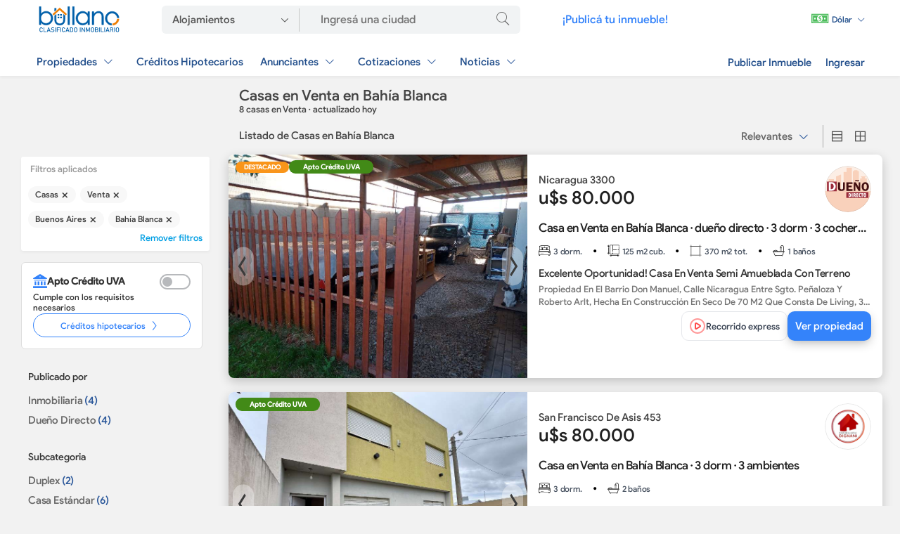

--- FILE ---
content_type: text/html; charset=utf-8
request_url: https://www.bullano.com.ar/casas/venta--buenos-aires--buenos-aires-bahia-blanca.html
body_size: 38837
content:

    <!DOCTYPE html>
    <html lang="es_AR">
    <head>

    <meta name="generator" content="Bullano" />
    <meta charset="UTF-8"/>
    <title>Casas en Venta en Bahía Blanca - Bullano</title>
    <meta name="title" content="Casas en Venta en Bahía Blanca - Bullano">
    <meta name="description" content="Hay 8 casas en Venta en Bahía Blanca. Encontrá tu propiedad en Bullano" />
    <meta http-equiv="x-dns-prefetch-control" content="on" />
    <meta name="viewport" content="width=device-width, user-scalable=no, initial-scale=1, maximum-scale=1" />
    <meta name="Keywords" content="" />
    <meta name="msapplication-TileColor" content="#2a579a"> 
   

    <meta property="og:locale" content="es_ES" />
    <meta property="og:type" content="website" />
    <meta property="og:title" content="Casas en Venta en Bahía Blanca - Bullano" />
    <meta property="og:description" content="Hay 8 casas en Venta en Bahía Blanca. Encontrá tu propiedad en Bullano" />
    <meta property="og:url" content="https://www.bullano.com.ar/casas/venta--buenos-aires--buenos-aires-bahia-blanca.html" />
    <meta property="og:site_name" content="Bullano" />
    <!-- Para facebook, SMS -->
    <meta property="og:image" content="https://www.bullano.com.ar/templates/MR1.1/img/bullano_mi_negocio.jpg" />
    <meta property="og:image:secure_url" content="https://www.bullano.com.ar/templates/MR1.1/img/bullano_mi_negocio.jpg" />
    <meta property="og:image:width" content="1200" />
    <meta property="og:image:height" content="630" />
    <meta property="og:image:alt" content="Casas en Venta en Bahía Blanca - Bullano" />
    <!-- Para twitter -->
    <meta name="twitter:card" content="summary_large_image" />
    <meta name="twitter:description" content="Hay 8 casas en Venta en Bahía Blanca. Encontrá tu propiedad en Bullano" />
    <meta name="twitter:title" content="Casas en Venta en Bahía Blanca - Bullano" />
    <meta name="twitter:image" content="https://www.bullano.com.ar/templates/MR1.1/img/bullano_mi_negocio.jpg" />
    <!-- Para whatsapp -->
    <meta property="og:image" content="https://www.bullano.com.ar/templates/MR1.1/img/bullano_mi_negocio.jpg" />
    <meta property="og:image:secure_url" content="https://www.bullano.com.ar/templates/MR1.1/img/bullano_mi_negocio.jpg" />
    <meta property="og:image:type" content="image/png" />
    <meta property="og:image:width" content="300" />
    <meta property="og:image:height" content="300" />

    <link rel="apple-touch-icon" sizes="180x180" href="https://www.bullano.com.ar/templates/MR1.1/img/apple-touch-icon.png">
    <link rel="icon" type="image/png" sizes="32x32" href="https://www.bullano.com.ar/templates/MR1.1/img/favicon-32x32.png">
    <link rel="icon" type="image/png" sizes="16x16" href="https://www.bullano.com.ar/templates/MR1.1/img/favicon-16x16.png">
    <link rel="mask-icon" href="https://www.bullano.com.ar/templates/MR1.1/img/safari-pinned-tab.svg" color="#2a579a">

   


    
        
            <link rel="canonical" href="https://www.bullano.com.ar/casas/venta--buenos-aires--buenos-aires-bahia-blanca.html" />
                <meta name="robots" content="index,follow,max-snippet:-1,max-image-preview:large">
    
        
    
    


 
    
    

 <link rel="preload" href="/templates/MR1.1/tpl/avisos/flick.min.orig.js" as="script">
    
 <script src="/templates/MR1.1/tpl/avisos/flick.min.orig.js" type="text/javascript" async ></script>



    
    
    
    <!-- CSS CRITICO -->
    
    <style>
   body,h1,h2{font-weight:400}.padre ul li,.vb6FF{white-space:nowrap;letter-spacing:-.2px}*,:after,:before{-webkit-box-sizing:border-box;-moz-box-sizing:border-box;box-sizing:border-box}body{margin:0 auto;font-size:.95em;color:#444;font-family:nuevaregular,Arial,Roboto,'Open Sans',sans-serif;background:#f4f7fb}form,h1,h2,img,input,li,option,p,select,ul{margin:0;padding:0;border:0}::placeholder{color:#777}.clearfix:after,.clearfix:before{display:table;content:" "}.clearfix:after,.row:after{clear:both}div#main_container,main{min-height:100vh}img{vertical-align:middle}strong{font-weight:600}.hide{display:none}select{background:url(../img/iconos/arrow-down.svg) 96%/10px no-repeat #fff}a:link,a:visited{color:#3483fa;text-decoration:none;font-size:1em}.home_search-btn:before{font-family:Flaticon;content:"\f14e";font-size:2.15em;color:#fff}body:not([class*=static-page]) li,body:not([class*=static-page]) ul{list-style:none}.row{margin-left:-15px;margin-right:-15px}.row:after,.row:before{content:" ";display:table}@font-face{font-family:Flaticon;font-display:swap;src:url(/templates/MR1.1/fonts/Flaticon.v2.0.0.woff2) format("woff2");font-weight:400;font-style:normal;font-display:swap}@font-face{font-family:Flaticon;font-display:swap;src:url(/templates/MR1.1/fonts/Flaticon.v2.0.0.woff2) format("woff2")}[class^=ico-]:after,[class^=ico-]:before{font-family:Flaticon;font-style:normal;font-size:1em;line-height:.75em;vertical-align:-15%}.ic-lg{font-size:1.5em;line-height:.75em;vertical-align:-15%;font-weight:initial}.ico-cerrar:before{content:"\f11d";vertical-align:middle}.ico-propiedades-pc:before{content:"\f17d"}.ico-emprendimientos-pc:before{content:"\f17e"}.ico-rurales-pc:before{content:"\f17f"}.ico-lista:before{content:"\f18b"}.ico-grilla:before{content:"\f18a"}.ico-banos:before{content:"\f197"}.ico-m-cubiertos:before{content:"\f19c"}.ico-dormi:before{content:"\f19e"}.ico-m-totales:before{content:"\f19b"}@font-face{font-family:nuevafina;font-display:swap;src:url('/templates/MR1.1/fonts/fina_v1.woff2') format("woff2");font-weight:300}@font-face{font-family:nuevaregular;font-display:swap;src:url('/templates/MR1.1/fonts/regular_v1.woff2') format("woff2");font-weight:400}@font-face{font-family:nuevanegrita;font-display:swap;src:url('/templates/MR1.1/fonts/negrita_v1.woff2') format("woff2");font-weight:400}.aviso-contador-fotos{text-shadow:0 0 5px rgba(0,0,0,.9);font-size:.8em}li.aviso.aviso-desktop.featured{border-top:3px solid #f9951a}.vb6FF{overflow:hidden;text-overflow:ellipsis;font-size:14px;width:100%;color:#848484}.aviso-descripcion{padding-bottom:.5rem}.aviso-data-head-top{height:initial;width:100%;display:flex;align-items:center;border-bottom:initial;justify-content:space-between}input[type=text],select{height:50px;color:#555;font-family:nuevaregular,'Open Sans',sans-serif;font-weight:400;padding:0 15px 1px;-webkit-appearance:none;-moz-appearance:none;border:1px solid #ddd;border-radius:5px;font-size:16px;line-height:1.5;background-color:#fbfbfb;width:100%}.cguvxv{display:flex;justify-content:space-between;align-items:center;font-size:16px;width:auto;position:relative}.provincia,a.kbopvo,li.FhWFejSU,li.FhWFejSU a{width:100%}select{padding:4px 15px}a.kbopvo{display:flex;justify-content:space-between;align-items:center;padding:15px 10px 15px 24px}.utwixz::after{color:#2d96cd;font-family:flaticon;font-size:1.4em;-webkit-transform:rotate(90deg);transform:rotate(90deg);content:"\f10E"}label.label_filtro_radio{padding:5px 0;display:block}.li_busqueda,li.FhWFejSU{display:flex}ul.contenido_ordenar li a.ordenarActivo:before{content:"";position:absolute;top:0;bottom:0;left:0;border-left:4px solid #3483fb}ul.contenido_ordenar li a{padding:.75rem 1rem;border-bottom:1px solid #f2f2f2;height:initial!important;text-decoration:none!important;font-size:.93em;position:relative;color:#333}.categorias_ul li a{color:#666;font-size:1rem}.padre ul li{display:block;position:relative;overflow:inherit;word-break:inherit;text-overflow:inherit;text-decoration:none;color:#666}.input_de_busqueda{appearance:none;font-size:13px;border-radius:5px;padding:0 15px;width:100%;box-shadow:0 2px 4px 0 rgba(0,0,0,.03);box-sizing:border-box;margin-top:5px;border:none;height:38px}.counter{color:#2a579a}.aviso .aviso-tags{flex-wrap:wrap}@media (min-width:768px){.btn-filtro,.key_title,.nav-avisos .a-title,.payment-data-title,.publicidad_home,a.esSxPoke,a.items_menu{font-family:nuevanegrita}li.aviso.aviso-desktop.superfeatured{border-top:4px solid #8862df}.contenido_ordenar,.dropdown-content{box-shadow:0 8px 8px 0 rgba(0,0,0,.4);left:0}.dropdown-content ul>li>a{color:#000!important;display:block;line-height:37px;text-transform:initial;text-align:initial;font-size:1.05em;padding:4px 15px}.li_busqueda{padding:0 3rem}.nav-avisos .a-title{font-size:.95em;margin-bottom:10px;line-height:1.25;color:#333;display:block;padding-top:20px;margin-top:10px}.cantidad-resultados{font-size:13px;line-height:1.29;color:#777;position:relative;padding:.4rem 0 .75rem;display:block}a.eliminar_filtro{position:relative;display:inline-block;background-color:#f8f8f8;color:#3b3b3b;font-size:12px;line-height:24px;padding:0 10px;border-radius:17.5px;margin:7px 3px 0 0;white-space:nowrap;text-overflow:ellipsis;overflow:hidden;box-sizing:border-box}.listado-filtros{position:relative;float:left;display:block;margin-right:20px;width:280px;padding-right:2rem}.contenido_ordenar{display:none;position:absolute;min-width:auto;overflow:auto;z-index:2;background:#fff;top:32px;border-radius:4px;width:170px}.NsvuVUzr,.aviso-data .aviso-data-cta,.btn-filtro,.indicadores,.list .aviso-data-head,.list .yAQnaeKS,.list.row .box_key_listing,.list>section,.padre ul li{display:flex;display:flex}.btn-filtro,a.esSxPoke{background-color:transparent}.pcias_listado{height:380px;margin-top:1rem;overflow-y:scroll}.padre ul li{height:28px;align-items:center}.btn-filtro{border:none;padding:10px;color:#3483fa;font-size:.9em;text-align:left;align-items:center;width:208px;margin-left:-10px}.btn-filtro::after{color:#2d96cd;font-family:flaticon;font-size:1.4em;content:"\f10E"}.aviso-info .owl-lazy{object-fit:cover;height:318px}.pEgAguwr{margin-bottom:.5rem}.XaeMBoDv,.list.row .aviso-data-title{color:#202020;font-family:nuevanegrita}.list .aviso-data-head{height:203px;flex-direction:column;justify-content:center}.NsvuVUzr{flex-direction:column}.aviso-data-logo:before{border:1px solid rgba(0,0,0,.0975);border-radius:50%;bottom:0;content:'';left:0;position:absolute;right:0;top:0}.aviso-data-logo{overflow:hidden;border-radius:50%}.list .SJiXUFbS{width:66px;height:66px}.aviso-data-text{padding-top:.5rem}.container_a,.container_b{padding-top:0;padding-bottom:0;margin:0 auto;max-width:1200px}.XaeMBoDv{font-size:26px}.list .yAQnaeKS{justify-content:flex-end;height:88px;align-items:end;gap:15px}.aviso.aviso-desktop .aviso-data-extra{float:initial;padding:initial;overflow:initial;display:flex;height:initial;align-items:center;display:flex;column-gap:5px;width:initial}.aviso-data .aviso-data-cta{place-content:initial;align-items:center;height:35px;gap:10px}.box_key_listing:not(:last-child):after{padding:0 15px;font-weight:600;content:"•";color:#000}h1.h1-listado-avisos{font-size:1.35em;padding:initial;text-align:left;margin:initial}.list .aviso.aviso-desktop .aviso-data.aviso-data--right .aviso-data-content,ul#listings>li{position:relative}a.esSxPoke{font-size:.95em;height:initial}.list .aviso-desktop .aviso-info{width:425px;height:318px}.list>section{background-color:#fff;min-height:95px;width:100%;margin-top:10px;margin-bottom:20px;padding:0;border-radius:8px;box-shadow:0 5px 15px 0 rgba(0,0,0,.2);overflow:hidden}.list .aviso-data--right{width:calc(100% - 425px)}.aviso-data.aviso-data--right{padding:1rem}.precarga_imagenes{height:318px}.aviso .aviso-media{position:relative;z-index:0;height:318px}.list.row .box_key_listing{white-space:nowrap;align-items:center;font-size:.9em}.indicadores{height:36px;overflow:hidden}.container_a,.container_b,header .header__bar{display:grid}.list.row .aviso-data-title{letter-spacing:-.5px;overflow:hidden;text-overflow:ellipsis;white-space:nowrap;width:100%}.listado--de--avisos{float:right;width:calc(100% - 300px)}.aviso-data-title{font-size:1.1em}header.cabecera_buscar{background:#fff;top:0;left:0;right:0;z-index:1;box-shadow:rgb(0 0 0 / 5%) 0 2px 4px 0}.container_a{grid-template-columns:120px 510px auto 170px;grid-gap:60px;grid-template-rows:55px}.container_b{grid-template-columns:auto auto;grid-gap:10px;grid-template-rows:53px}.listado_anunciantes,.listado_total{padding:1rem;background:#fff}.cotizador_dolar_home{display:grid;align-content:center;justify-content:end}a.items_menu{padding:10px;color:#093b7e!important;font-size:1em;opacity:.9;display:flex;align-items:center}nav.header__bar a.items_menu{padding:10px 15px;display:flex;align-items:center}ul.items--ficha{align-self:end}nav.menu_a.no_pc_no_tablet ul.items--ficha li{float:left}.listado_anunciantes a{font-size:1.05em;padding:4px 15px;color:#1d1d1d;line-height:37px;width:100%;display:block}.listado_total{display:flex}ul.listado_A,ul.listado_B,ul.listado_C{flex:1}ul.listado_A,ul.listado_B{border-right:1px solid #eee;padding-right:15px}.sub_menu_qas{-webkit-box-flex:1;-ms-flex:1 0 auto;flex:1 0 auto;font-size:18px;white-space:nowrap;display:block;padding:4px 10px;margin-bottom:5px}.payment-data-icon{float:left;line-height:40px}.payment-data-title,div.switcher{display:inline-block}.payment-data-subtitle a{text-transform:initial;text-align:initial;color:#2a579a!important;font-size:.7em;margin-top:-1px;font-family:nuevaregular;line-height:initial}.buttons .active,.payment-data-icon i{color:#2a579a}ul.listado_A li:not(:first-child){margin-left:2px}ul.listado_B li:not(:first-child),ul.listado_C li:not(:first-child){margin-left:15px}.cotizador_dolar{background:rgba(255,255,255,.2);border-radius:4px}a.items_menu.cotizador_dolar{width:96px;height:35px;font-size:.8em}.publicidad_home{color:#f5f5f5;display:grid;align-content:center;font-size:1.05em}.switcher .buttons i{font-size:1.2em}.home_search-btn{height:39px;line-height:34px;width:50px;background-color:#f2f2f2;border:none}.adss,.aviso.aviso-desktop .aviso-data-text,.point1{width:100%}div.search-form-cell.address input{font-size:17px;font-family:nuevafina;width:260px;background:0 0}.search-form-cell.address{display:flex;align-items:stretch}nav.menu_a{font-family:nuevaregular;float:right}.desplegar:after,.ordenar:after{content:"\f10c";font-family:flaticon;font-size:1.4em;color:#2a579a;-webkit-transform:rotate(0);transform:rotate(0)}h1{font-size:1.9em;text-align:center;margin-bottom:15px;font-family:nuevafina,nuevaregular}option{padding:2px 0}.buttons .grid,.buttons .list{display:inline-block;padding:6px 3px;color:#555}.home_search-btn:before,a.sGbWWmht{color:#666}.point1{padding-bottom:0;max-width:1200px;margin:0 auto}.sorting{display:inline-block;border-right:1px solid #aaa;line-height:20px}::-webkit-scrollbar{width:10px;height:10px}::-webkit-scrollbar-track{background:0 0}::-webkit-scrollbar-thumb{background-color:#90a4ae;border-radius:6px;border:3px solid #f2f2f2}::-webkit-scrollbar-thumb:window-inactive{background:#777}.applied-filtro{font-size:13px!important;color:#999!important}a.sGbWWmht{font-size:1rem}.aviso-contador-fotos{position:absolute;bottom:10px;right:0;z-index:2;border-radius:2px;color:#fff;padding-right:7px;font-weight:700}.ordenar{padding:6px;color:#666!important;margin-right:5px}a#anunciantes_tete_2{color:#333}a.ordenar{display:flex;align-self:center}div#wrapper{min-height:700px;margin:0 auto;overflow:hidden}.icon_key_block{flex-grow:1;font-size:.9em;color:#000}.icon_key{font-size:.8em;padding-right:5px;color:#000}.key_title{color:#000;letter-spacing:-.2px}div.filtro_bar_izq{box-shadow:rgb(0 0 0 / 5%) 0 2px 4px 0;padding:10px;background-color:#fff;border-radius:3px;margin:0 -10px}.applied-filtro{display:flex;margin-left:3px;padding-bottom:10px;font-weight:400}strong{font-weight:700}.aviso .aviso-tags>span{font-weight:700;left:10px;top:1px;background-color:#f9951a;color:#fff;border-radius:20px;text-transform:uppercase;font-size:.55rem;padding:3px 12px}.aviso.aviso-desktop .aviso-media .aviso-media-labels-count:before{content:"\f16c";padding:0 8px;font-family:flaticon;font-size:1.4em;opacity:.85;font-weight:initial;vertical-align:bottom}.aviso.aviso-desktop .aviso-info{display:inline-block;overflow:hidden;color:#4d4d4d;vertical-align:top}.aviso-data-logo{position:relative;display:inline-block}.aviso-data-description{position:relative;color:#757575;font-size:13px;font-weight:400;line-height:18px;padding:0;margin:0;overflow:hidden;display:-webkit-box;text-overflow:ellipsis;-webkit-box-orient:vertical;max-height:35px;height:35px;-webkit-line-clamp:2}.aviso-gradient-label{position:absolute;bottom:0;z-index:1;height:60px;color:#fff;width:100%;background:linear-gradient(to top,rgba(0,0,0,.65),transparent) center top repeat-x}.aviso .datos_extra{font-size:.75em;color:#34a1de;border:1px solid;border-radius:3px;padding:1px 2px;letter-spacing:-.2px}.dropbtn{color:#fff}.dropdown{float:right;position:relative}.dropdown-content{top:43px;display:none;position:absolute;background-color:#fff;min-width:210px;overflow:auto;z-index:2}}@media (max-width:767px){li.aviso.aviso-desktop.superfeatured{border-top:5px solid #8862df}a.eliminar_filtro,span.LvSDKzKg{text-overflow:ellipsis;white-space:nowrap}.btn-filtro,.icon_key_block,a.esSxPoke,h1,h2{text-align:center}header.cabecera_buscar{background:rgb(246 249 251);box-shadow:0 1px 4px 0 rgba(0,0,0,.32);width:100%;z-index:1;top:0}a.sGbWWmht{display:flex;justify-content:space-between;align-items:center;padding:15px 0;width:100%;color:#444}li.li_busqueda{margin-bottom:20px}form.adss{height:50px}a.header__logo{height:45px;display:flex;align-items:center;padding-left:10px}.aviso .datos_extra{font-size:.75em;color:#34a1de;border:1px solid;border-radius:3px;padding:1px 2px;letter-spacing:-.2px}.aviso-gradient-label{position:absolute;bottom:0;z-index:1;height:60px;color:#fff;width:100%;background:linear-gradient(to top,rgba(0,0,0,.65),transparent) center top repeat-x}.aviso-data-description{position:relative;color:#757575;font-size:13px;font-weight:400;line-height:18px;padding:0;margin:0;overflow:hidden;display:-webkit-box;text-overflow:ellipsis;-webkit-box-orient:vertical;max-height:35px;height:35px;-webkit-line-clamp:2}.aviso.aviso-desktop .aviso-data-text{width:100%}.aviso.aviso-desktop .aviso-info{display:inline-block;overflow:hidden;color:#4d4d4d;vertical-align:top}.aviso .aviso-media{position:relative;z-index:0;height:246px}.aviso-data-logo{position:relative;display:inline-block}.aviso .aviso-tags{position:absolute;z-index:2;display:flex;top:8px;align-items:center;gap:10px;left:10px}.aviso .aviso-tags>span{font-weight:700;left:10px;top:1px;background-color:#f9951a;color:#fff;border-radius:20px;text-transform:uppercase;font-size:.55rem;padding:3px 12px}.aviso.aviso-desktop .aviso-media .aviso-media-labels-count:before{content:"\f16c";padding:0 8px;font-family:flaticon;font-size:1.4em;opacity:.85;font-weight:initial;vertical-align:bottom}div.filtro_bar{padding:10px;background-color:#fff;margin:0 1rem;border-radius:3px}.applied-filtro{display:flex;font-size:12px;color:#aaa;margin-left:3px;padding-bottom:10px;font-weight:400}.icon_key,.no_smartphone{display:none!important}.key_title{color:#000;letter-spacing:-.2px}.icon_key_block{flex-grow:1;font-size:.9em;color:#000}.icon_key{font-size:.8em;padding-right:5px;color:#000}h1,h2{font-size:1.2em;padding:5px 10px}.list>section{background-color:#fff;padding:0;display:block;position:relative;border-radius:10px!important;overflow:hidden;box-shadow:none!important;margin:1rem 0 2rem!important;border:1px solid #ddd}.nav-avisos .a-title,.padre ul li,div.conjunto_grid,ul.ptwrny li{border-bottom:1px solid rgba(0,0,0,.07)}.box_key_listing{font-size:.8em!important;margin:1px;padding:5px;background:#f6f9fb;color:#526474!important}.aviso.aviso-desktop .aviso-data-extra{display:flex;margin:1rem 1rem 0;flex-wrap:wrap}.ordenar:after{content:"\f10c";font-family:flaticon;font-size:1.4em;color:#3483fa;-webkit-transform:rotate(0);transform:rotate(0)}div.conjunto_grid{border-top:1px solid #eee}.grid_navbar .sorting{display:flex;width:100%}.btn-filtro{background-color:transparent;border:none;padding:20px 10px;color:#3483fa;font-size:1em;font-family:nuevanegrita;display:flex;align-items:center;margin-top:.5rem;justify-content:center}.contenido_ordenar,.list-filters{background:#fff;overflow:auto;left:0;width:100%}.btn-filtro::after,.padre ul li::after,ul.ptwrny li::after{color:#2d96cd;font-family:flaticon;font-size:1.4em;content:"\f10E"}.aviso-data-title,.nav-avisos .a-title,a.esSxPoke{font-family:nuevanegrita}.nav-avisos .a-title{margin:0;line-height:1.25;color:#333;display:block;padding-bottom:.5rem;padding-top:1.25rem;padding-left:1rem}.aviso-descripcion,.icon_key,span.cantidad-resultados{display:none}.padre ul li,ul.ptwrny li{display:flex;justify-content:space-between;align-items:center;padding:15px 5px 15px 15px;width:auto;position:relative}.counter,span.counter{color:#2a579a;font-size:.9rem}a.eliminar_filtro{position:relative;background-color:#f8f8f8;color:#3b3b3b;font-size:13px;line-height:24px;overflow:hidden;box-sizing:border-box;display:inline-block;padding:5px 10px;border-radius:5px;letter-spacing:-.2px}.contenido_ordenar{display:none;position:absolute;min-width:auto;box-shadow:0 8px 8px 0 rgb(0 0 0 / 40%);z-index:2;top:53px}.contenido_ordenar li a{display:block;position:relative;overflow:inherit;word-break:inherit;text-overflow:inherit;text-decoration:none;color:#666;white-space:nowrap}ul.contenido_ordenar li a{line-height:2rem}.list-filters{height:100%;z-index:8;position:fixed;-webkit-overflow-scrolling:touch;bottom:0;display:block;padding:20px 10px}.NsvuVUzr,.aviso-data-logo,.aviso-data-text,span.LvSDKzKg{overflow:hidden}.padre ul li,ul.ptwrny li{font-size:1.1em;color:#526474!important;letter-spacing:-.2px}.input_de_busqueda{height:45px}.aviso-data-logo{border-radius:50%}.aviso-info .lazy,.aviso-info .owl-lazy{height:246px;object-fit:cover}.NsvuVUzr{width:100%;display:flex;flex-direction:column}.aviso-data-logo:before{border:1px solid rgba(0,0,0,.0975);border-radius:50%;bottom:0;content:'';left:0;position:absolute;right:0;top:0}.aviso-data .aviso-data-cta{display:flex;align-items:center}.aviso.aviso-desktop .aviso-data-extra{display:flex;margin:initial;flex-wrap:wrap;padding-bottom:.5rem}.aviso-data-head{display:flex;flex-direction:column}.aviso-data-title{padding:.5rem 0;overflow:hidden;color:#526474;text-align:left;line-height:17px;font-size:1rem}h1.h1-listado-avisos{font-size:1em;padding:0 1rem;margin-bottom:15px}ul#listings.list .aviso-desktop .aviso-info{width:100%;height:246px}a.esSxPoke{background-color:transparent}.indicadores{display:flex;margin:.5rem 0}.SJiXUFbS{height:60px;width:60px}span.XaeMBoDv{font-size:26px;line-height:28px;color:#202020}.aviso-data.aviso-data--right{padding:.5rem 1rem}.aviso-data-text{white-space:initial}.listado--de--avisos{padding:0 1rem}.listado_anunciantes a{font-size:1.05em;padding:4px 15px;color:#1d1d1d;line-height:37px;width:100%;display:block}}
</style>

    
    
   
    
    <link rel="preload" href="https://www.bullano.com.ar/templates/MR1.1/tpl/avisos/avisos_v3.2.min.css" as="style" onload="this.onload=null;this.rel='stylesheet'">
    <noscript>
        <link rel="stylesheet" href="https://www.bullano.com.ar/templates/MR1.1/tpl/avisos/avisos_v3.2.min.css">
    </noscript>
    
    
  
  

<link rel="preload" href="https://www.bullano.com.ar/templates/MR1.1/fonts/regular_v1.woff2" as="font" type="font/woff2" crossorigin="anonymous">
<link rel="preload" href="https://www.bullano.com.ar/templates/MR1.1/fonts/Flaticon.v2.0.0.woff2" as="font" type="font/woff" crossorigin="anonymous"> 
<link rel="preload" href="https://www.bullano.com.ar/templates/MR1.1/fonts/negrita_v1.woff2" as="font" type="font/woff2" crossorigin="anonymous">
<link rel="preload" href="https://www.bullano.com.ar/templates/MR1.1/fonts/fina_v1.woff2" as="font" type="font/woff2" crossorigin="anonymous">  

   
    
<meta name="msvalidate.01" content="6B46597B28DB83C423312DE7397CC2CB" />
<meta name="google-site-verification" content="HYKEcLTc05uIcouULbp2HOT7zXtU6n7EA7QCGFD21O0"/>





<!-- css precarga -->












<!-- Estilos cuenta --> 

   


 

<!-- libreria CSS SELECT2 --> 

<!-- FIN carga rapida css --> 
<!-- carga rapida JS (JS_archivos) --> 
<!-- libreria JS principal eliminamos Jquery mobile --> 
<!-- configuraciones JS -->    

<script type="text/javascript">
    var rlLangDir       = 'ltr';
    var rlLang          = 'es';
    var isLogin         = false;
    var staticDataClass = true;

    var lang                                      = new Array();
    lang['photo']                                 = 'Foto';
    lang['of']                                    = 'de';
    lang['close']                                 = 'Cerrar';
    lang['password_strength_pattern']             = 'Seguridad ({number} de {maximum})';
    lang['notice_reg_length']                     = 'Se deben ingresar al menos 3 caracteres en el campo {field} .';
    lang['notice_pass_bad']                       = 'Las contraseñas no coinciden';
    lang['password']                              = 'Contraseña';
    lang['loading']                               = 'Cargando...';
    lang['password_weak_warning']                 = 'Su contraseña es muy débil, sugerimos que utilice letras mayúsculas para que sea más segura.';
    lang['manage']                                = 'Agregar Logo';
    lang['done']                                  = 'Listo';
    lang['cancel']                                = 'Cancelar';
    lang['delete']                                = 'Eliminar';
    lang['warning']                               = '¡Advertencia!';
    lang['notice']                                = 'Nota';
    lang['gateway_fail']                          = 'Por favor seleccione un <b>Portal de pagos</b> de la lista.';
    lang['system_error']                          = "Ha ocurrido un error en el sistema, por favor lea el registro de errores o contacte al departamento de soporte de reefLESS/Flynax.";
    lang['delete_file']                           = '';
    lang['confirm_notice']                        = 'Por favor confirme la acción.';

    var rlPageInfo           = new Array();
    rlPageInfo['key']        = 'casa_c';
    rlPageInfo['controller'] = 'avisos';
    rlPageInfo['path']       = 'casas';

    var rlConfig                                 = new Array();
    rlConfig['seo_url']                          = 'https://www.bullano.com.ar/';
    rlConfig['tpl_base']                         = 'https://www.bullano.com.ar/templates/MR1.1/';
    rlConfig['files_url']                        = 'https://www.bullano.com.ar/files/';
    rlConfig['libs_url']                         = 'https://www.bullano.com.ar/libs/';
    rlConfig['plugins_url']                      = 'https://www.bullano.com.ar/plugins/';
    rlConfig['ajax_url']                         = 'https://www.bullano.com.ar/request.ajax.php';
    rlConfig['account_password_strength']        = 1;
    rlConfig['messages_length']                  = 250;
    rlConfig['pg_upload_thumbnail_width']        = 360;
    rlConfig['pg_upload_thumbnail_height']       = 246;
    rlConfig['template_type']                    = 'responsive_42';
    rlConfig['domain']                           = '.bullano.com.ar';
    rlConfig['domain_path']                      = '/';
    rlConfig['template_name']                    = 'realty_flatty_wide';

    var rlAccountInfo = new Array();
    rlAccountInfo['ID'] = null;

    

    
</script>


  



  
    

  

 
 
  
    <script src="https://www.bullano.com.ar/templates/MR1.1/tpl/avisos/carga_asincronica.v5.js" type="text/javascript" async="async"></script>
    
    
  

 

<!-- libreria JS SELECT2 -->     


<!-- libreria JS masck -->     
  


<!-- FIN carga rapida JS (JS_archivos) --> 







    
<!-- no cargamos ajax en homepage  -->  
    


<!-- Google Tag Manager -->
<script>(function(w,d,s,l,i){w[l]=w[l]||[];w[l].push({'gtm.start':
    new Date().getTime(),event:'gtm.js'});var f=d.getElementsByTagName(s)[0],
    j=d.createElement(s),dl=l!='dataLayer'?'&l='+l:'';j.async=true;j.src=
    'https://www.googletagmanager.com/gtm.js?id='+i+dl;f.parentNode.insertBefore(j,f);
    })(window,document,'script','dataLayer','GTM-5QG8QBT');</script>
    <!-- End Google Tag Manager -->


   

   
    
    
</head>
  

<body class="large casa-c-page no-sidebar">
      
    <!-- Google Tag Manager (noscript) -->
<noscript><iframe src="https://www.googletagmanager.com/ns.html?id=GTM-5QG8QBT"
    height="0" width="0" style="display:none;visibility:hidden"></iframe></noscript>
    <!-- End Google Tag Manager (noscript) -->
      


    


       
        
            
            <header style="background: white;box-shadow: rgb(0 0 0 / 5%) 0px 2px 4px 0px;" id="TbgMaJXT" class="cabecera_buscar">
    <div style="display: grid;
                grid-template-columns: 120px  auto auto;
                grid-gap: 60px;
                padding-top: 0;
                padding-bottom: 0;
                margin: 0 auto;
                grid-template-rows: 55px;
                align-content: center;
                align-items: center;
                max-width: 1200px;" class="JhpCEYDW HP1">

        <!-- SKELETON PC -->
        <div class="YKHjFRhaDELETE">
            <div style="height: 35px;width:120px" class="items_menu skeleton"></div>
        </div>
        <div class="YKHjFRhaDELETE">
            <div class="header__bar">
                <div class="items--ficha lllmnjj">

                    <div style="height: 40px; width: 510px; border-radius: 4px;" class="items_menu skeleton"></div>

                </div>

            </div>
        </div>
        <div class="YKHjFRhaDELETE">
            <div style="    justify-content: right;
        display: grid;">
                <div class="items--ficha">
                    <div style="height: 20px;width: 95px;" class="items_menu skeleton"></div>
                </div>
            </div>
        </div>
        <!-- SKELETON SM -->

        <div class="YKHjFRhaDELETE_SM">
            <div style="    justify-content: center;
        display: grid;">
                <div style="height: 24px;width:90px" class="items_menu skeleton"></div>
            </div>
        </div>
        <div class="YKHjFRhaDELETE_SM"> </div>
        <div class="YKHjFRhaDELETE_SM ccxsf">
            <div style="    justify-content: right;
        display: grid;">
                <div style="height: 24px;
                width: 30px; margin-right: 0.5rem;" class="items_menu skeleton"></div>

            </div>
            <div style="    justify-content: right;
        display: grid;">
                <div style="height: 24px;
                width: 30px; margin-right: 0.5rem;" class="items_menu skeleton"></div>

            </div>
            <div style="    justify-content: right;
        display: grid;">
                <div style="height: 24px;
                width: 30px; " class="items_menu skeleton"></div>

            </div>
        </div>

    </div>
    <div style="display: grid;
            grid-template-columns: auto auto;
            grid-gap: 10px;
            padding-top: 0;
            padding-bottom: 0;
            margin: 0 auto;
            grid-template-rows: 53px;
            align-content: center;
            align-items: center;
            max-width: 1200px;" class="JhpCEYDW HP2">

        <!-- SKELETON PC -->

        <div class="YKHjFRhaDELETE">
            <div class="header__bar">
                <div class="items--ficha">

                    <div style="height: 20px;" class="items_menu skeleton"></div>
                    <div style="height: 20px;" class="items_menu skeleton"></div>
                    <div style="height: 20px;" class="items_menu skeleton"></div>
                    <div style="height: 20px;" class="items_menu skeleton"></div>
                    <div style="height: 20px;" class="items_menu skeleton"></div>
                </div>

            </div>
        </div>
        <div class="YKHjFRhaDELETE">
            <div style="    justify-content: right;
        display: grid;">
                <div class="items--ficha">
                    <div style="height: 20px;" class="items_menu skeleton"></div>
                    <div style="height: 20px;" class="items_menu skeleton"></div>
                </div>
            </div>
        </div>


        <div class="YKHjFRhaDELETE_SM">
            <div style="    justify-content: center;
        display: grid;">
                <div style="height: 20px;width:80px" class="items_menu skeleton"></div>
            </div>
        </div>
        <div class="YKHjFRhaDELETE_SM">
            <div style="    justify-content: center;
        display: grid;">
                <div style="height: 20px;width:80px" class="items_menu skeleton"></div>
            </div>
        </div>

    </div>

    
    <style>
        body {
            margin: 0 auto;
            background: #f2f2f2;
        }
        img:not([src]) {
            visibility: hidden;
            background: #3d0707;
        }

        /* VISTA PC */
        @media (min-width: 768px) {
            header.cabecera_buscar .header__logo .logo_ficha {
                background: url(https://www.bullano.com.ar/templates/MR1.1/img/iconos/MercadoRaices_Color.svg) 0 0 no-repeat;
                    background-size: 115px;
                    height: 40px;
                    margin-top: initial;
            }
            .container_a {
                grid-template-columns: 130px 510px auto 170px;
            }
            .filtro_bar.skeleton {
                display: none;
            }

            .lllmnjj {
                gap: 30px;
            }

            .YKHjFRhaDELETE_SM {
                display: none;
            }

            .TdczKmub {
                background-color: #fff;
                -webkit-box-shadow: 0 1px 2px 0 rgb(0 0 0 / 25%);
                box-shadow: 0 1px 2px 0rgba(0, 0, 0, .25);
                border-radius: 6px;
                margin: 0 auto;
                width: 1184px;
                user-select: none;
            }

            .borrar_skeleton {
                display: none;
            }
        }

        @media (max-width: 767px) {
            header.cabecera_buscar .header__logo .logo_ficha {
             
                background: url(https://www.bullano.com.ar/templates/MR1.1/img/iconos/MercadoRaices_Color.svg) 0 0 no-repeat;
                    height: 35px!important;
                    width: 101px!important;
                    background-size: 100px!important;
            }
            .main-carousel img {
                height: 246px;
                object-fit: cover;
                width: 100%;
            }   
            .multimedia {
                height: 246px;
                display: block;
                padding-bottom: 1rem;
            }
            .ffhjhk334{
                background-color: #fff;
                padding: 0;
                overflow: hidden;
                display: block;
                position: relative;
                box-shadow: 0 0.0625rem 0.125rem 0 rgb(0 0 0 / 15%);
                border-radius: 6px;
                overflow: hidden;
                position: absolute;
                z-index: 9;
                top: 0;
                left: 0;
                right: 0;
                bottom: 0;
            }
            .ththr {
                padding:0 1rem;
            }
            ul.list>li {

                margin: 1rem 1rem 2rem;
            }

            /* .list-filters {
                display: none;
            } */

            .YKHjFRhaDELETE_SM.ccxsf {
                display: flex;
                justify-content: center;
            }

            .ordenar-smartphone:after {
                content: "";
                position: absolute;
                bottom: 16px;
                height: 20px;
                right: 0;
                border-right: 1px solid #ddd;
            }

            .JhpCEYDW.HP2 {
                border-bottom: 1px solid rgba(0, 0, 0, .07);
                border-top: 1px solid #eee;
                height: 52px;
            }

            .YKHjFRhaDELETE {
                display: none;
            }

            .JhpCEYDW {
                height: 46px;
            }

            .apMPiWPa {
                display: none;
            }

            section.ceGFtwvz {
                height: 310px;
            }
        }

        main.pagina-ficha {
            margin-top: 66px;
        }

        
        .skeleton {
            opacity: .7;
            animation: skeleton-loading 1s linear infinite alternate;
        }
        .lazyloading {
            animation: skeleton-loading 1s linear infinite alternate;
        }

        .skeleton-text {
            width: 100%;
            height: .5rem;
            margin-bottom: .25rem;
            border-radius: .125rem;
        }

        .skeleton-text:last-child {
            margin-bottom: 0;
            width: 80%;
        }

        @keyframes skeleton-loading {
            0% {
                background: hsl(200, 20%, 70%);
            }

            100% {
                background: hsl(200, 20%, 95%);
            }
        }


        div.items_menu {

            display: flex;
            align-items: center;
            width: 100px;
        }

        div.items--ficha {
            display: flex;
            align-items: center;
            gap: 13px;
        }
    </style>
    



    <script type=text/javascript>
    

    function abrir_menu(x, z) {
        x.classList.toggle("cambiar_menu");
        $("#jele").toggle();
    }

    
</script>



</header>

            


<!-- Paginas dinamicas -->



<!-- listados de inmuebles -->

       
<!-- contenido detalles inmueble -->

<main class="pagina-avisos">
    
    <div id="wrapper">

       
       
       
        
        <div id="main_container">
                <div style="padding: 0px;margin-top: 15px;" class="inside-container point1 clearfix">


                    <div id="content" class="contenedor-ficha">

                        

<script type="application/ld+json">{
  "@context": "https://schema.org",
  "@graph": [
    {
      "@type": ["WebPage","CollectionPage"],
      "inLanguage": "es-AR",
      "name": "Casas en Venta en Bahía Blanca - Bullano",
      "url": "https://www.bullano.com.ar/casas/venta--buenos-aires--buenos-aires-bahia-blanca.html",
      "description": "Hay 8 casas en Venta en Bahía Blanca. Encontrá tu propiedad en Bullano",
      "isPartOf": {
        "@type": "WebSite",
        "name": "Bullano",
        "url": "https://www.bullano.com.ar"
      },
      "mainEntity": {
        "@type": "ItemList",
        "itemListOrder": "https://schema.org/ItemListOrderAscending",
        "numberOfItems": 8,
        "itemListElement": [
          {
            "@type": "ListItem",
            "position": 1,
            "url": "https://www.bullano.com.ar/casas/ficha/nicaragua-3300-14827.html",
            "name": "Casa en Venta en Bahía Blanca · dueño directo · 3 dorm · 3 cocheras · 370 m² de lote",
            "image": "https://www.bullano.com.ar/files/05-2025/ad14827/1748296732001.jpg"
          },          {
            "@type": "ListItem",
            "position": 2,
            "url": "https://www.bullano.com.ar/casas/ficha/san-francisco-de-asis-453-14602.html",
            "name": "Casa en Venta en Bahía Blanca · 3 dorm · 3 ambientes",
            "image": "https://www.bullano.com.ar/files/04-2025/ad14602/1745104042991.jpeg"
          },          {
            "@type": "ListItem",
            "position": 3,
            "url": "https://www.bullano.com.ar/casas/ficha/san-agustin-13476.html",
            "name": "Casa en Bahía Blanca: en Venta · 3 dorm · 2 cocheras · 1.028 m² de lote",
            "image": "https://www.bullano.com.ar/files/10-2024/ad13476/1728777210165.jpg"
          },          {
            "@type": "ListItem",
            "position": 4,
            "url": "https://www.bullano.com.ar/casas/ficha/vieytes-2600-7117.html",
            "name": "Casa en Venta en Bahía Blanca con · 2 dorm · cochera",
            "image": "https://www.bullano.com.ar/files/06-2022/ad7117/1656598030143.jpg"
          },          {
            "@type": "ListItem",
            "position": 5,
            "url": "https://www.bullano.com.ar/casas/ficha/agustin-de-arrieta-4800-734.html",
            "name": "Casa en Venta en Bahía Blanca, · 2 dorm · 474 m² de lote",
            "image": "https://www.bullano.com.ar/files/03-2019/ad734/agustin-de-arrieta-756017065.jpeg"
          },          {
            "@type": "ListItem",
            "position": 6,
            "url": "https://www.bullano.com.ar/casas/ficha/los-naranjos-2500-3610.html",
            "name": "Casa disponible en Bahía Blanca · dueño directo · 1 dorm · 246 m² de lote",
            "image": "https://www.bullano.com.ar/files/03-2021/ad3610/los-naranjos-775327120.jpg"
          },          {
            "@type": "ListItem",
            "position": 7,
            "url": "https://www.bullano.com.ar/casas/ficha/brown-1500-10246.html",
            "name": "En Bahía Blanca, Casa en Venta · dueño directo · 2 dorm · 2 cocheras · 118 m² de lote",
            "image": "https://www.bullano.com.ar/files/07-2023/ad10246/1690210656354.jpg"
          },          {
            "@type": "ListItem",
            "position": 8,
            "url": "https://www.bullano.com.ar/casas/ficha/eduardo-gonzalez-400-12852.html",
            "name": "Casa disponible para la en Venta en Bahía Blanca · dueño directo · 3 dorm · cochera · 330 m² de lote",
            "image": "https://www.bullano.com.ar/files/07-2024/ad12852/1721949980713.jpeg"
          }
        ]
      }
    },
    {
      "@type": "BreadcrumbList",
      "itemListElement": [
        {
          "@type": "ListItem",
          "position": 1,
          "name": "Bullano",
          "item": "https://www.bullano.com.ar/"
        },        {
          "@type": "ListItem",
          "position": 2,
          "name": "Casas",
          "item": "https://www.bullano.com.ar/casas.html"
        },        {
          "@type": "ListItem",
          "position": 3,
          "name": "Venta",
          "item": "https://www.bullano.com.ar/casas/venta.html"
        },        {
          "@type": "ListItem",
          "position": 4,
          "name": "Buenos Aires",
          "item": "https://www.bullano.com.ar/casas/venta--buenos-aires.html"
        },        {
          "@type": "ListItem",
          "position": 5,
          "name": "Bahía Blanca",
          "item": "https://www.bullano.com.ar/casas/venta--buenos-aires--buenos-aires-bahia-blanca.html"
        }
      ]
    }
  ]
}</script>
<!-- barra navegacion (grid_navbar) -->


<div class="listado-filtros">

  


    <div style="min-height:83px;" class="filtro_bar skeleton">

                            
    </div>    

<aside>


<!-- FILTRO PC -->
    <div style="margin-top:100px" class="list-filters no_smartphone" id="todos-los-filtros">

        <div class="section-filters ">


            <div class="section-filters-head no_smartphone">

                                    <div class="filtro_bar_izq">
                        <span class="applied-filtro">Filtros aplicados</span>

                                                <a href="javascript://" id="mostrar_categoria4" class="eliminar_filtro">Casas<span
                                class="remove">&nbsp;<i style="font-weight: bold;" class="ico-cerrar"></i></span></a>


                        
                                                    
                            
                            
                            <a class="eliminar_filtro"
                                href="https://www.bullano.com.ar/casas/buenos-aires--buenos-aires-bahia-blanca.html"><span>Venta</span><span
                                    class="remove">&nbsp;<i style="font-weight: bold;" class="ico-cerrar"></i></span></a>

                                                    
                            
                            
                            <a class="eliminar_filtro"
                                href="https://www.bullano.com.ar/casas/venta--buenos-aires-bahia-blanca.html"><span>Buenos Aires</span><span
                                    class="remove">&nbsp;<i style="font-weight: bold;" class="ico-cerrar"></i></span></a>

                                                    
                            
                            
                            <a class="eliminar_filtro"
                                href="https://www.bullano.com.ar/casas/venta--buenos-aires.html"><span>Bahía Blanca</span><span
                                    class="remove">&nbsp;<i style="font-weight: bold;" class="ico-cerrar"></i></span></a>

                                                <div class="eliminar_filtros">
                            <a href="https://www.bullano.com.ar/casas.html"><i class="fa fa-trash"
                                    aria-hidden="true"></i>&nbsp;&nbsp;Remover filtros</a>
                        </div>
                    </div>
                

            </div>

            <div class="nav-collapsible nav-avisos">
               
                

                                                <div class="ggttt44">
                    <div class="contenedor-padre">
                    <div class="contenedor-hijo-info">
                            <span class="texto_01">
                            <svg xmlns="http://www.w3.org/2000/svg" version="1.1" xmlns:xlink="http://www.w3.org/1999/xlink" width="20" height="20" x="0" y="0" viewBox="0 0 512 512" style="enable-background:new 0 0 512 512" xml:space="preserve" class=""><g><path d="M396.426 268.344h59.996V412h-59.996zM282.809 268.344h60V412h-60zM169.191 268.344h60V412h-60zM55.578 268.344h59.996V412H55.578zM476.426 223.344v-15H35.578v15c0 8.285 6.715 15 15 15h410.848c8.281 0 15-6.715 15-15zM496.992 442H15.016c-8.286 0-15 6.715-15 15v40c0 8.285 6.714 15 15 15h481.976c8.285 0 15-6.715 15-15v-40c0-8.285-6.715-15-15-15zM15 178.344h482a15 15 0 0 0 7.863-27.774l-241-148.343a14.998 14.998 0 0 0-15.726 0l-241 148.343A14.998 14.998 0 0 0 .57 167.43 15 15 0 0 0 15 178.344zm230.805-90.117h20.394c8.285 0 15 6.714 15 15 0 8.285-6.715 15-15 15h-20.394c-8.285 0-15-6.715-15-15 0-8.286 6.715-15 15-15zm0 0" fill="#3483fa" opacity="1" data-original="#000000" class=""></path></g></svg>
                                Apto Crédito UVA</span>
                                <span class="texto_02">Cumple con los requisitos necesarios</span>
                                
                        </div>
                        
                    <form id="f_credito" action="" method="POST">
                        
                                                                                                                                                            
                                <div class="switch__container">
                                    <input name="credito" onchange='this.form.submit();' class="switch switch--flat" type="radio" id="apto-credito" value="apto-credito">
                                    <label for="apto-credito"></label>
                                </div>
                          
                                
                                                   
                    </form>
                    
                    </div>
                    <div class="yh341">
                        <a target="_blank" class="btn_creditos" href="https://www.bullano.com.ar/creditos-hipotecarios.html">
                            Créditos hipotecarios
                        </a>
                    </div>
                </div>
                
               
                                    <div class="padre abierto ">
                        <span class="a-title">Publicado por</span>

                        <ul>
                                                                                                                                                            <a href="https://www.bullano.com.ar/casas/venta--buenos-aires--buenos-aires-bahia-blanca--inmobiliaria.html">
                                <li>
                                    <span>Inmobiliaria&nbsp;<span class="counter">(4)</span></span>
                                </li>
                                </a>
                                                                                                                                                            <a href="https://www.bullano.com.ar/casas/venta--buenos-aires--buenos-aires-bahia-blanca--dueno-directo.html">
                                <li>
                                    <span>Dueño Directo&nbsp;<span class="counter">(4)</span></span>
                                </li>
                                </a>
                                                    </ul>

                    </div>
                
                                                

                                

                                
                


                                    <div class="padre abierto ">
                        <span class="a-title">Subcategoria</span>
                        <form id="f_subcategorias" action="" method="POST">
                            <ul class="bbb5555">
                                                                                                                                                                                <li>
                                        <label class="label_filtro_radio">
                                            <input onchange='this.form.submit();' type="radio" id="duplex-casa" value="duplex-casa"
                                                name="subcategorias">
                                            <span for="duplex-casa">Duplex</span><span class="counter">(2)</span>
                                        </label>
                                    </li>

                                                                                                                                                                                <li>
                                        <label class="label_filtro_radio">
                                            <input onchange='this.form.submit();' type="radio" id="casa-estandar" value="casa-estandar"
                                                name="subcategorias">
                                            <span for="casa-estandar">Casa Estándar</span><span class="counter">(6)</span>
                                        </label>
                                    </li>

                                                            </ul>
                        </form>
                    </div>
                    
                                                    <div class="padre abierto ">
                        <span class="a-title">Ambientes</span>
                        <form id="f_ambientes" action="" method="POST">
                            <ul class="bbb5555">
                                                                                                                                                                                <li>
                                        <label class="label_filtro_radio">
                                            <input onchange='this.form.submit();' type="radio" id="3-ambientes" value="3-ambientes"
                                                name="ambientes">
                                            <span for="3-ambientes">Tres ambientes</span><span class="counter">(1)</span>
                                        </label>
                                    </li>

                                                                                                                                                                                <li>
                                        <label class="label_filtro_radio">
                                            <input onchange='this.form.submit();' type="radio" id="6-ambientes" value="6-ambientes"
                                                name="ambientes">
                                            <span for="6-ambientes">Más de seis ambientes</span><span class="counter">(2)</span>
                                        </label>
                                    </li>

                                                                                                                                                                                <li>
                                        <label class="label_filtro_radio">
                                            <input onchange='this.form.submit();' type="radio" id="4-ambientes" value="4-ambientes"
                                                name="ambientes">
                                            <span for="4-ambientes">Cuatro ambientes</span><span class="counter">(1)</span>
                                        </label>
                                    </li>

                                                            </ul>
                        </form>
                    </div>
                

                                    <div class="padre abierto ">
                        <span class="a-title">Antiguedad</span>
                        <form id="f_antiguedad" action="" method="POST">
                            <ul class="bbb5555">
                                                                                                                                                                                <li>
                                        <label class="label_filtro_radio">
                                            <input onchange='this.form.submit();' type="radio" id="a-estrenar" value="a-estrenar"
                                                name="antiguedad">
                                            <span for="a-estrenar">A estrenar</span><span class="counter">(2)</span>
                                        </label>
                                    </li>

                                                                                                                                                                                <li>
                                        <label class="label_filtro_radio">
                                            <input onchange='this.form.submit();' type="radio" id="hasta-4-anos" value="hasta-4-anos"
                                                name="antiguedad">
                                            <span for="hasta-4-anos">Cuatro años</span><span class="counter">(1)</span>
                                        </label>
                                    </li>

                                                                                                                                                                                <li>
                                        <label class="label_filtro_radio">
                                            <input onchange='this.form.submit();' type="radio" id="20-a-30-anos" value="20-a-30-anos"
                                                name="antiguedad">
                                            <span for="20-a-30-anos">20 a 30 años</span><span class="counter">(1)</span>
                                        </label>
                                    </li>

                                                                                                                                                                                <li>
                                        <label class="label_filtro_radio">
                                            <input onchange='this.form.submit();' type="radio" id="10-a-20-anos" value="10-a-20-anos"
                                                name="antiguedad">
                                            <span for="10-a-20-anos">10 a 20 años</span><span class="counter">(2)</span>
                                        </label>
                                    </li>

                                                            </ul>
                        </form>
                    </div>
                
               
                
                                    <div class="padre abierto ">
                        <span class="a-title">Cochera</span>
                        <form id="f_cochera" action="" method="POST">
                            <ul class="bbb5555">
                                                                                                                                                                                <li>
                                        <label class="label_filtro_radio">
                                            <input onchange='this.form.submit();' type="radio" id="2-cocheras" value="2-cocheras"
                                                name="cochera">
                                            <span for="2-cocheras">Tres cocheras</span><span class="counter">(1)</span>
                                        </label>
                                    </li>

                                                                                                                                                                                <li>
                                        <label class="label_filtro_radio">
                                            <input onchange='this.form.submit();' type="radio" id="con-cochera" value="con-cochera"
                                                name="cochera">
                                            <span for="con-cochera">Una cochera</span><span class="counter">(2)</span>
                                        </label>
                                    </li>

                                                                                                                                                                                <li>
                                        <label class="label_filtro_radio">
                                            <input onchange='this.form.submit();' type="radio" id="1-cochera" value="1-cochera"
                                                name="cochera">
                                            <span for="1-cochera">Dos cocheras</span><span class="counter">(2)</span>
                                        </label>
                                    </li>

                                                            </ul>
                        </form>
                    </div>
                


                                    <div class="padre abierto ">
                        <span class="a-title">Dormitorios</span>
                        <form id="f_dormitorios" action="" method="POST">
                            <ul class="bbb5555">
                                                                                                                                                                                <li>
                                        <label class="label_filtro_radio">
                                            <input onchange='this.form.submit();' type="radio" id="2-habitaciones" value="2-habitaciones"
                                                name="dormitorios">
                                            <span for="2-habitaciones">Dos habitaciónes</span><span class="counter">(3)</span>
                                        </label>
                                    </li>

                                                                                                                                                                                <li>
                                        <label class="label_filtro_radio">
                                            <input onchange='this.form.submit();' type="radio" id="3-habitaciones" value="3-habitaciones"
                                                name="dormitorios">
                                            <span for="3-habitaciones">Tres habitaciónes</span><span class="counter">(4)</span>
                                        </label>
                                    </li>

                                                                                                                                                                                <li>
                                        <label class="label_filtro_radio">
                                            <input onchange='this.form.submit();' type="radio" id="1-habitacion" value="1-habitacion"
                                                name="dormitorios">
                                            <span for="1-habitacion">Una habitación</span><span class="counter">(1)</span>
                                        </label>
                                    </li>

                                                            </ul>
                        </form>
                    </div>
                

                                <div class="ggttt44">
                    <div class="contenedor-padre">
                    <div class="contenedor-hijo-info">
                        <span class="texto_01">
                        <svg xmlns="http://www.w3.org/2000/svg" version="1.1" xmlns:xlink="http://www.w3.org/1999/xlink" width="27" height="27" x="0" y="0" viewBox="0 0 24 24" style="enable-background:new 0 0 512 512" xml:space="preserve" class=""><g><path d="M18.87 3.5h-2.18c-.47 0-.89.34-.98.8l-.86 4.3c-.09.46.26.9.74.9h1.7v10h-1.5c-.28 0-.5.22-.5.5s.22.5.5.5h4c.28 0 .5-.22.5-.5s-.22-.5-.5-.5h-1.5v-10h1.7c.47 0 .83-.43.74-.9l-.86-4.3a.996.996 0 0 0-.98-.8z" fill="#910606" opacity="1" data-original="#000000" class=""></path><path d="M4.28 19.45V20c0 .28.22.5.5.5s.5-.22.5-.5v-.5h8v.5c0 .28.22.5.5.5s.5-.22.5-.5v-.55c.57-.12 1-.6 1-1.2V15c0-.77-.64-1.5-1.5-1.5s-1.5.67-1.5 1.5v3c0 .28-.22.5-.5.5s-.5-.22-.5-.5v-1.5h-4V18c0 .28-.22.5-.5.5s-.5-.22-.5-.5v-3c0-.83-.67-1.5-1.5-1.5s-1.5.7-1.5 1.5v3.25c0 .6.43 1.08 1 1.2z" fill="#910606" opacity="1" data-original="#000000" class=""></path><path d="M11.28 15.5V15a2.5 2.5 0 0 1 3-2.45V11a2.5 2.5 0 0 0-2.5-2.5h-5a2.5 2.5 0 0 0-2.5 2.5v1.55a2.5 2.5 0 0 1 3 2.45v.5zm-1-3.5c0-.28.22-.5.5-.5s.5.22.5.5v.5c0 .28-.22.5-.5.5s-.5-.22-.5-.5zm-3 0c0-.28.22-.5.5-.5s.5.22.5.5v.5c0 .28-.22.5-.5.5s-.5-.22-.5-.5z" fill="#910606" opacity="1" data-original="#000000" class=""></path></g></svg>
                            Amoblado</span>
                        <span class="texto_02">El inmueble esta amoblado</span>
                    </div>

                    <div class="contenedor-hijo-boton">

                        <form id="f_credito" action="" method="POST">
                            <ul>
                                                                                                                                                                               
                                    <div class="switch__container">
                                    <input name="amoblado" onchange='this.form.submit();' class="switch switch--flat" type="radio" id="amoblado" value="amoblado">
                                    <label for="amoblado"></label>
                                </div>

                                                            </ul>
                        </form>
                    </div>
                </div>
                </div>
                
                
                </ul>
            </div>
        </div>
    </div>
</div>


<div class="hide" id="todas-las-categorias">
   
    <div class="pcias_listado">

        <ul class="categorias_ul">
            

                                                <li class="cguvxv">
                    <a  class="kbopvo departamentos" rel="nofollow" href="https://www.bullano.com.ar/departamentos.html"><div>Departamento</div>
                        <div class="utwixz"></div>
                    </a>
                </li>
            

                                                <li class="cguvxv">
                    <a  class="kbopvo oficinas" rel="nofollow" href="https://www.bullano.com.ar/oficinas.html"><div>Oficina comercial</div>
                        <div class="utwixz"></div>
                    </a>
                </li>
            

                                                <li class="cguvxv">
                    <a  class="kbopvo consultorios" rel="nofollow" href="https://www.bullano.com.ar/consultorios.html"><div>Consultorio</div>
                        <div class="utwixz"></div>
                    </a>
                </li>
            

                                                <li class="cguvxv">
                    <a  class="kbopvo depositos" rel="nofollow" href="https://www.bullano.com.ar/depositos.html"><div>Depósito</div>
                        <div class="utwixz"></div>
                    </a>
                </li>
            

                                                <li class="cguvxv">
                    <a  class="kbopvo galpones" rel="nofollow" href="https://www.bullano.com.ar/galpones.html"><div>Galpón</div>
                        <div class="utwixz"></div>
                    </a>
                </li>
            

                                                <li class="cguvxv">
                    <a  class="kbopvo hoteles" rel="nofollow" href="https://www.bullano.com.ar/hoteles.html"><div>Hotel</div>
                        <div class="utwixz"></div>
                    </a>
                </li>
            

                                                <li class="cguvxv">
                    <a  class="kbopvo locales" rel="nofollow" href="https://www.bullano.com.ar/locales.html"><div>Local comercial</div>
                        <div class="utwixz"></div>
                    </a>
                </li>
            

                                                <li class="cguvxv">
                    <a  class="kbopvo cocheras" rel="nofollow" href="https://www.bullano.com.ar/cocheras.html"><div>Cochera</div>
                        <div class="utwixz"></div>
                    </a>
                </li>
            

                                                <li class="cguvxv">
                    <a  class="kbopvo terrenos" rel="nofollow" href="https://www.bullano.com.ar/terrenos.html"><div>Terreno</div>
                        <div class="utwixz"></div>
                    </a>
                </li>
            

                                                <li class="cguvxv">
                    <a  class="kbopvo fondo-de-comercio" rel="nofollow" href="https://www.bullano.com.ar/fondo-de-comercio.html"><div>Fondo de comercio</div>
                        <div class="utwixz"></div>
                    </a>
                </li>
            

                                                <li class="cguvxv">
                    <a  class="kbopvo campos" rel="nofollow" href="https://www.bullano.com.ar/campos.html"><div>Campos</div>
                        <div class="utwixz"></div>
                    </a>
                </li>
            

                                                <li class="cguvxv">
                    <a  class="kbopvo emprendimientos" rel="nofollow" href="https://www.bullano.com.ar/emprendimientos.html"><div>Emprendimientos</div>
                        <div class="utwixz"></div>
                    </a>
                </li>
            

                                                <li class="cguvxv">
                    <a  class="kbopvo casas/ph" rel="nofollow" href="https://www.bullano.com.ar/casas/ph.html"><div>PH</div>
                        <div class="utwixz"></div>
                    </a>
                </li>
                       
        </ul>

    </div>
</div>
</aside>

    <style>
@media (max-width: 767px) {
    label.label_filtro_radio {

        padding: 5px 0;
        display: flex;
        align-items: center;
        width: 100%;
        cursor: pointer;
        padding: 18px;
    }
    ul.bbb5555 li {
        padding: 0 10px 0px 0px;
    }
    .btn-filtro{
        width: 100%;
        background-color: rgb(52 131 250 / 10%);
        border: none;
        border-radius: initial;
        margin: 0;
    }
 }
    </style>

  


<script>
(function () {
  // --- Guard clause: si ya se inicializó, no volver a ejecutar ---
  if (window.__histjs && window.__histjs.booted) return;

  // --- Estado global único ---
  const hist = window.__histjs = window.__histjs || {};
  hist.booted = false;
  hist.base = 'https://www.bullano.com.ar/templates/MR1.1/tpl/avisos/';
  hist.MODULES = { history: 'history.js', contact: 'contact.v4.js' };
  hist.loaded = hist.loaded || new Set();      // módulos ya cargados
  hist.loading = hist.loading || new Map();    // módulo -> Promise de carga en curso
  hist.spinnerCssAdded = hist.spinnerCssAdded || false;
  hist.lastInvoke = hist.lastInvoke || new Map(); // dedupe por acción

  const URL = (k) => hist.base + (hist.MODULES[k] || '');

  // --- Dedupe simple por (action:id) ---
  function dedupe(key, ms = 500) {
    const now = Date.now();
    const last = hist.lastInvoke.get(key) || 0;
    if (now - last < ms) return true;
    hist.lastInvoke.set(key, now);
    return false;
  }

  // Evitar duplicados: busca <script src="..."> existente
  function findExistingScript(src) {
    const all = document.querySelectorAll('script[src]');
    for (const s of all) {
      const a = document.createElement('a'); a.href = s.src;
      const b = document.createElement('a'); b.href = src;
      if (a.href === b.href) return s;
    }
    return null;
  }

  function load(k) {
    if (!hist.MODULES[k]) return Promise.reject(new Error('Módulo desconocido: ' + k));
    if (hist.loaded.has(k)) return Promise.resolve();

    const src = URL(k);
    if (hist.loading.has(k)) return hist.loading.get(k);

    const existing = findExistingScript(src);
    if (existing) {
      const p = new Promise((res, rej) => {
        if (existing.dataset.histLoaded === '1') { hist.loaded.add(k); res(); return; }
        existing.addEventListener('load', () => { hist.loaded.add(k); existing.dataset.histLoaded = '1'; res(); }, { once: true });
        existing.addEventListener('error', (e) => { hist.loading.delete(k); rej(e); }, { once: true });
      });
      hist.loading.set(k, p);
      return p.finally(() => hist.loading.delete(k));
    }

    const p = new Promise((res, rej) => {
      const s = document.createElement('script');
      s.async = true;
      s.src = src;
      s.dataset.histModule = k;
      s.addEventListener('load', () => { hist.loaded.add(k); s.dataset.histLoaded = '1'; res(); }, { once: true });
      s.addEventListener('error', (e) => rej(new Error('Fallo cargando ' + k + ': ' + e.message)), { once: true });
      document.head.appendChild(s);
    });

    hist.loading.set(k, p);
    return p.finally(() => hist.loading.delete(k));
  }

  function ensure(k) {
    if (k === 'history' || k === 'contact') return load(k);
    return Promise.all(Object.keys(hist.MODULES).map(load)); // "both"
  }

  const possibleFns = {
    contact: ['histjs_openContactModal','histjs_openContact','histjs_openContactModal_v2'],
    history: ['histjs_openListingStories','histjs_openStory','histjs_openStoryModal','histjs_openListingHistory']
  };

  function callFirst(group, ...args) {
    const list = possibleFns[group] || [];
    for (const n of list) {
      if (typeof window[n] === 'function' && !window[n]._isStub) {
        try { window[n](...args); } catch (e) { console.error('histjs:', n, e); }
        return true;
      }
    }
    return false;
  }

  // --- Spinner utilidades (globales para no duplicar estilos) ---
  function ensureSpinnerCSS() {
    if (hist.spinnerCssAdded) return;
    hist.spinnerCssAdded = true;
    const style = document.createElement('style');
    style.textContent = `
      .histjs-spinner { display:inline-flex; align-items:center; justify-content:center; width:18px; height:18px; margin-right:8px; flex:0 0 auto; vertical-align:middle; }
      .histjs-loading { opacity:.8; }
    `;
    document.head.appendChild(style);
  }

  const spinnerSVG =
    '<svg xmlns="http://www.w3.org/2000/svg" viewBox="0 0 50 50" width="18" height="18" aria-hidden="true" focusable="false">'+
      '<circle cx="25" cy="25" r="20" stroke="currentColor" stroke-width="4" fill="none" stroke-linecap="round" stroke-dasharray="31.415,31.415">'+
        '<animateTransform attributeName="transform" type="rotate" from="0 25 25" to="360 25 25" dur="1s" repeatCount="indefinite"/>'+
      '</circle>'+
    '</svg>';

  function getCallerEl(fnName) {
    const ae = document.activeElement;
    if (ae && ae.nodeType === 1 && ae.getAttribute) {
      if (ae.tagName === 'BUTTON' || ae.tagName === 'A' || ae.getAttribute('onclick') || ae.hasAttribute('data-hist-action')) {
        return ae;
      }
    }
    return document.querySelector('[onclick*="' + fnName + '"]');
  }

  function showSpinner(el) {
    ensureSpinnerCSS();
    let replacedNode = el.querySelector('svg') || el.querySelector('.lucide-icon');
    const span = document.createElement('span');
    span.className = 'histjs-spinner';
    span.innerHTML = spinnerSVG;

    let originalHTML = '';
    if (replacedNode) {
      originalHTML = replacedNode.outerHTML || '';
      replacedNode.parentNode.replaceChild(span, replacedNode);
    } else {
      el.insertBefore(span, el.firstChild);
    }

    el.classList.add('histjs-loading');
    el.setAttribute('aria-busy', 'true');
    if ('disabled' in el) el.disabled = true;

    return () => {
      const s = el.querySelector('.histjs-spinner');
      if (s) {
        if (originalHTML) {
          const tmp = document.createElement('div');
          tmp.innerHTML = originalHTML;
          const originalEl = tmp.firstElementChild;
          if (originalEl && s.parentNode) s.parentNode.replaceChild(originalEl, s);
          else s.remove();
        } else {
          s.remove();
        }
      }
      el.classList.remove('histjs-loading');
      el.removeAttribute('aria-busy');
      if ('disabled' in el) el.disabled = false;
    };
  }

  // --- Stubs globales (compat con llamadas directas tipo window.histjs_* desde otros lados) ---
  (function installStubs(){
    for (const [group, names] of Object.entries(possibleFns)) {
      for (const fn of names) {
        if (typeof window[fn] === 'function' && !window[fn]._isStub) continue;

        const stub = function (...args) {
          const callerEl = getCallerEl(fn);
          const restore = callerEl ? showSpinner(callerEl) : () => {};
          stub._isStub = true;

          ensure(group)
            .then(() => {
              const current = window[fn];
              if (typeof current === 'function' && !current._isStub) return current.apply(this, args);
              if (!callFirst(group, ...args)) console.error('histjs: no se encontró función para', fn);
            })
            .catch((err) => console.error('histjs: fallo cargando', group, err))
            .finally(() => {
              restore();
              delete stub._isStub;
            });
        };

        stub._isStub = true;
        window[fn] = stub;
      }
    }
  })();

  // --- Delegado por data-hist-action con FAST-PATH sincrónico ---
  // Soporta:
  //  - data-hist-action="history" | "contact"
  //  - data-hist-action="" (vacío)  -> default "history"
  //  - data-hist-action="listing_123" -> "history" con id = "listing_123"
  //  - data-property-id o data-hist-id para pasar el id
  document.addEventListener('click', (e) => {
    const el = e.target.closest('[data-hist-action]');
    if (!el) return;

    const rawAction = (el.dataset.histAction || '').trim();
    const dataId = el.dataset.propertyId || el.dataset.histId || null;

    let actionType = rawAction;
    let id = dataId;

    if (!rawAction) {
      actionType = 'history';
    } else if (rawAction === 'history' || rawAction === 'contact') {
      actionType = rawAction;
    } else if (rawAction.indexOf('listing_') === 0) {
      actionType = 'history';
      id = rawAction;
    } else {
      // valor custom -> asumimos history usando ese valor como id
      actionType = 'history';
      id = rawAction;
    }

    if (actionType !== 'history' && actionType !== 'contact') return;

    // Dedupe por ráfaga
    let dedupeId = id;
    if (!dedupeId) {
      if (!el.dataset.histDedupeKey) {
        el.dataset.histDedupeKey = 'histdedupe_' + Date.now().toString(36) + Math.random().toString(36).slice(2);
      }
      dedupeId = el.dataset.histDedupeKey;
    }
    const key = actionType + ':' + dedupeId;
    if (dedupe(key)) return;

    e.preventDefault();
    e.stopImmediatePropagation();

    // Spinner en el propio botón
    const restore = showSpinner(el);

    // --- FAST PATH: módulo ya cargado y función disponible -> ejecutar sin Promises ---
    if (hist.loaded && hist.loaded.has(actionType) && callFirst(actionType, id)) {
      restore();
      return;
    }

    // Fallback: asegurar carga y luego ejecutar
    ensure(actionType)
      .then(() => {
        if (callFirst(actionType, id)) return;
        console.error('histjs: no hay funciones para', actionType);
      })
      .catch((err) => console.error('histjs: no se pudieron cargar los scripts', err))
      .finally(() => restore());
  }, true); // capture=true

  // --- API pública ---
  window.histjs_loadScripts = (action) => ensure(action || 'both');

  // listo
  hist.booted = true;
})();
</script>




<!-- Contenedor para historias (modal dinámico) -->
<!-- Usamos las mismas clases que en home.tpl: inicia oculto con 'hidden' y es un modal flex -->
<div id="histjs-story-root" class="hidden"></div>
<!-- Modal de contacto para historias -->
<div id="histjs-contact-modal" class="histjs-contact-modal hidden"></div>

    <style>

    #histjs-story-root {
    inset: 0;
    align-items: stretch;
    justify-content: flex-start;
    z-index: 9999;
    background: rgba(0,0,0,0.9);
    padding: 0; /* ocupar toda la pantalla */
}
.fixed{
    position: fixed;
}
.story-control-btn {
  width: 32px;
  height: 32px;
  display: inline-flex;
  align-items: center;
  justify-content: center;
  border-radius: 9999px;
  background: rgba(255, 255, 255, 0.18);
  border: 1px solid rgba(255, 255, 255, 0.35);
  color: #fff;
  cursor: pointer;
  transition: background 0.2s ease, transform 0.2s ease;
}
.histjs-flex.histjs-items-center.histjs-gap-3 {
    display: flex;
    gap: 10px;
}
.story-control-btn:hover {
  background: rgba(255, 255, 255, 0.28);
  transform: scale(1.05);
}

.story-control-btn:active {
  transform: scale(0.95);
}
.histjs-story-container {
        /* Proporción 9:16 como historias de Instagram */
        width: 100vw;
        height: 100dvh;
        max-width: 430px;
        max-height: 760px;
        aspect-ratio: 9/16;
        margin: auto;
        display: flex;
        flex-direction: column;
        background: transparent;
        border-radius: 1.5rem;
        overflow: hidden;
        box-shadow: 0 6px 32px rgba(0,0,0,0.18);
        
}

@media (max-width: 430px) {
    .histjs-story-container {
        width: 100vw;
        height: 100dvh;
        max-width: 100vw;
        max-height: 100dvh;
        border-radius: 0;
    }
}

/* Imagen / área superior ocupa el espacio principal */
#histjs-story-content { height: 100%; display:flex; flex-direction: column; }
#histjs-image-area { flex: 1 1 auto; background: #000; position: relative; min-height: 320px; }
#histjs-story-image { width:100%; height:100%; object-fit: cover; display:block; background: linear-gradient(#000,#111); }

/* Header superpuesto (info y close) */
.histjs-story-container header { 
    background: linear-gradient(180deg, #262626cc, #26262600);position: absolute; top: 0; left: 0; right: 0; display:flex; align-items:center; gap:12px; padding: 12px 14px; z-index: 60;justify-content: space-between;padding-top: 2rem; 
}
.histjs-story-container header p { margin:0; color: #fff; text-shadow: 1px 1px 0px #8e8e8e;}
.histjs-story-container header svg { cursor: pointer; color: #fff; }
#histjs-story-root.fixed{
  position: fixed;
  inset: 0;                 /* top/right/bottom/left: 0 */
  z-index: 9999;
  display: flex;
  align-items: center;
  justify-content: center;

  /* Fondo + blur del contenido detrás */
  background: rgb(0 0 0 / 50%);
  -webkit-backdrop-filter: blur(14px) saturate(120%);
  backdrop-filter: blur(14px) saturate(120%);
}
/* Navigation buttons (carousel style for desktop) */
.histjs-story-nav-btn,
.story-nav-btn {
    --hist-nav-size: 56px;
    position: absolute;
    top: 50%;
    transform: translateY(-50%);
    width: var(--hist-nav-size);
    height: var(--hist-nav-size);
    display: inline-flex;
    align-items: center;
    justify-content: center;
    border-radius: 9999px;
    border: 1px solid rgba(255,255,255,0.08);
    background: rgba(0,0,0,0.5);
    color: #fff;
    cursor: pointer;
    backdrop-filter: blur(6px) saturate(120%);
    -webkit-backdrop-filter: blur(6px) saturate(120%);
    box-shadow: 0 10px 28px rgba(2,6,23,0.45);
    transition: transform 0.18s cubic-bezier(.2,.9,.2,1), background 0.18s ease, opacity 0.18s ease;
    z-index: 120;
}
.histjs-story-nav-btn:hover,
.story-nav-btn:hover {
    transform: translateY(-50%) scale(1.06);
    background: rgba(0,0,0,0.64);
}
.histjs-story-nav-btn:active,
.story-nav-btn:active {
    transform: translateY(-50%) scale(0.98);
}
.histjs-story-nav-btn.histjs-story-nav-btn--prev,
.story-nav-btn.story-nav-btn--prev { left: 18px; }
.histjs-story-nav-btn.histjs-story-nav-btn--next,
.story-nav-btn.story-nav-btn--next { right: 18px; }

@media (min-width: 768px) {
    .histjs-story-nav-btn, .story-nav-btn { --hist-nav-size: 64px; }
    .histjs-story-nav-btn.histjs-story-nav-btn--prev, .story-nav-btn.story-nav-btn--prev { left: 22%; }
    .histjs-story-nav-btn.histjs-story-nav-btn--next, .story-nav-btn.story-nav-btn--next { right: 22%; }
}

@media (max-width: 767px) {
    .histjs-story-nav-btn, .story-nav-btn { display: none !important; }
}
/* Progress bars */
.histjs-progress-container { position: absolute; top: 10px; left: 12px; right: 12px; display:flex; gap:8px; z-index:70; }
.histjs-story-progress-bar {
    background: rgba(255,255,255,0.12);
    height: 4px;
    border-radius: 3px;
    overflow: hidden;
    flex: 1 1 0%;
    min-width: 40px;
    margin: 0 2px;
}
.histjs-story-progress-fill { width: 0%; height:100%; background: linear-gradient(90deg,#fff 0%, #e6e6e6 100%); transition: width 0.25s linear; }

/* Footer / datos - pegado al final */
#histjs-data-area { background: #fff; padding: 20px; display:flex; flex-direction: column; gap: 10px; position: relative; z-index: 40; }
#histjs-story-title { margin:0; font-family: 'nuevanegrita', sans-serif; font-size: 28px; letter-spacing: -0.02em; color: #0f172a; }
#histjs-story-features { margin:0; padding:0; list-style:none; color:#374151; }
#histjs-story-features li { font-size: 17px; color:#374151; margin-bottom:6px; }

.histjs-tap-zone { position: absolute; top: 0; bottom: 0; width: 30%; z-index: 80; }
.histjs-tap-zone.prev { left: 0; }
.histjs-tap-zone.next { right: 0; }
.histjs-cta-btn {
  width: 100%;
  background: linear-gradient(90deg, #06b6d4 0%, #14b8a6 50%, #0ea5e9 100%);
  color: #fff;
  font-weight: 700;
  text-transform: uppercase;
  font-size: 0.9rem;
  border: none;
  border-radius: 9999px; /* pastilla */
   box-shadow: 0 8px 20px rgb(207 207 207);
  transition: all 0.25s ease-in-out;
  cursor: pointer;
  position: relative;
  overflow: hidden;
  text-align: center;
    height: 55px;
}
.histjs-cta-btn-info {
    width: 100%;
    background: rgb(14 165 233 / 16%);
    color: #fff;
    font-weight: 700;
    text-transform: uppercase;
    font-size: 0.9rem;
    border: none;
    border-radius: 9999px;
    box-shadow: 0 8px 20px rgb(207 207 207);
    transition: all 0.25s ease-in-out;
    cursor: pointer;
    position: relative;
    overflow: hidden;
    text-align: center;
    height: 55px;
    line-height: 55px;

}
.text-si81{
    display: flex;
    align-items: center;
    gap: 5px;
    justify-content: center;
}
.histjs-cta-btn::before {
  content: "";
  position: absolute;
  top: 0;
  left: -100%;
  width: 60%;
  height: 100%;
  background: linear-gradient(
    120deg,
    rgba(255, 255, 255, 0.2) 0%,
    rgba(255, 255, 255, 0.6) 50%,
    rgba(255, 255, 255, 0.2) 100%
  );
  transform: skewX(-20deg);
  transition: 0.6s;
}
.oi22w {
    display: flex;
    align-items: center;
    gap: 7px;
}
.fggrcc {
    display: flex;
    align-items: center;
    gap: 10px;
}
/* hover: resalta color y pasa el brillo */
.histjs-cta-btn-info:hover,
.histjs-cta-btn:hover {
  transform: translateY(-1px) scale(1.02);
  box-shadow: 0 10px 25px rgba(14, 165, 233, 0.5);
}

.histjs-cta-btn:hover::before {
    left: 120%;
}

/* efecto de "presionado" */
.histjs-cta-btn:active {
    transform: scale(0.96);
    box-shadow: 0 4px 12px rgba(14, 165, 233, 0.3);
}


/* Mobile tweaks */
@media (max-width: 767px) {
    .btn-save-contact {
    color: #3483fa;
    background: rgb(52 131 250 / 15%);
    width: fit-content;
    height: 55px;
    font-size: 1.1rem;
    font-weight: bold;
    padding: 6px 12px;
}
    .histjs-story-container { border-radius: 0; }
    #histjs-story-title { font-size: 21px; }
    #histjs-data-area { padding: 16px; }
        button.text-si81 {
    
        width: 100%;
    }
    .aviso-data-cta {
    flex-wrap: wrap;
    gap: 10px;
}
form#contact-form {
    display: flex;
    flex-direction: column;
    gap: 20px;
}
div#contact-phone-block {

    padding-top: 4rem;
}
}

/* Acomodo: modal de contacto a pantalla completa en móviles */
@media (max-width: 767px) {
    .grid.grid-cols-1.sm-col-span-2.gap-3.pt-2 button{

    height:55px
    
}
    .histjs-contact-modal {
    align-items: flex-start !important;
        justify-content: center !important;
        padding: 0 !important;
        background: rgba(0,0,0,0.85) !important;
    }
    .histjs-contact-modal .relative {
        width: 100% !important;
        height: 100vh !important;
        max-width: 100% !important;
        max-height: 100vh !important;
        border-radius: 0 !important;
        box-shadow: none !important;
        overflow: auto !important; /* permitir scroll interno */
        margin: 0 !important;
    }
    .histjs-contact-modal .p-6 {
        padding: 1rem !important;
    }
    .histjs-contact-modal .ghghhg666sss {
        top: 10px !important;
        right: 10px !important;
        font-size: 2.2rem !important;
        color: #ffffff !important;
        background: rgba(0,0,0,0.25) !important;
        border-radius: 8px !important;
        padding: 6px 8px !important;
    }
    /* Ajustes de layout interno para que la columna izquierda no ocupe tanto espacio */
    .histjs-contact-modal aside.bg-gray-50 {
        display: none !important; /* ocultar panel lateral en móvil para maximizar contenido */
    }
    .histjs-contact-modal .g4f22 {
        width: 100% !important;
        padding: 1rem !important;
        box-shadow: none !important;
    }
}

</style>





        <div class="listado--de--avisos">
                                    
                <section style="margin-bottom: 0.75rem;" class="cat-hero">
            <h1 class="h1-listado-avisos">Casas en Venta en Bahía Blanca</h1>
            <p style="font-size: 13px;" class="cat-hero__meta">
                <data value="8">8</data> casas en Venta · actualizado
                <time datetime="2026-01-24">hoy</time>
            </p>
        
        </section>
        
            <style>
                @media (max-width: 767px) {
                    h1.h1-listado-avisos {
                        font-size: 1em;
                        padding: 0!important;
                        padding-top: 5px!important;
                        margin-bottom: 0!important;
                        text-align: left!important;
                    }
                    p.XaeMBoDv {
                        font-size: 18px;
                        font-weight: 600;
                    }
                }
            </style>
        
        
        <div class="resultado-busqueda">
            <div style="display: flex;align-items: center;justify-content: space-between;" class="dfg24565 no_smartphone">
        <h2 style="font-size: 15px;" class="sr-only">Listado de Casas en Bahía Blanca</h2>
                             <div class="abierto no_smartphone">

                        <div class="cont_grid">
                            <div class="grid_navbar listings-area">

                                <div class="conjunto_grid">

                                    <div class="sorting">
                                        <div class="dropdown" style="float: none">
                                            <a href="javascript://" class="ordenar">Relevantes</a>
                                            <ul class="contenido_ordenar">
                                                <li class="FhWFejSU"><a rel="nofollow" class="ordenarActivo"
                                                        href="https://www.bullano.com.ar/casas/venta--buenos-aires--buenos-aires-bahia-blanca">Relevantes</a></li>
                                                <li class="FhWFejSU"><a rel="nofollow" class=""
                                                        href="https://www.bullano.com.ar/casas/venta--buenos-aires--buenos-aires-bahia-blanca?ordenar_por=recientes">Recién
                                                        Publicados</a></li>
                                                <li class="FhWFejSU"><a rel="nofollow" class=""
                                                        href="https://www.bullano.com.ar/casas/venta--buenos-aires--buenos-aires-bahia-blanca?ordenar_por=baratos">Baratos</a>
                                                </li>
                                                <li class="FhWFejSU"><a rel="nofollow" class=""
                                                        href="https://www.bullano.com.ar/casas/venta--buenos-aires--buenos-aires-bahia-blanca?ordenar_por=caros">Caros</a>
                                                </li>
                                                
                                            </ul>
                                        </div>
                                    </div>

                                    <div class="switcher no_smartphone"><div class="hook"></div><div class="buttons"><div class="list active"title="Vista de anuncio"><i class="ico-lista"></i></div><div class="grid"title="Ver Galería"><i class="ico-grilla"></i></div>
                                        </div>
                                        <!-- v1.1.0 eliminamos boton mapa -->
                                    </div>
                                </div>
                            </div>
                        </div>

                    </div>
                    </div>
        <div id="listings" class="list row">
                                    
                                
                                          

  





  
 


  





                    
<article class="aviso aviso-desktop featured"
         itemscope
         itemtype="https://schema.org/SingleFamilyResidence">
 
    <div class="aviso-info">
    
        <div class="aviso-media">
            <div class="aviso-tags">
                                    <span class="aviso-tags-destacado">DESTACADO</span>
                                                                                     <span class="aviso-tags-apto_credito"
                          itemprop="amenityFeature"
                          itemscope itemtype="https://schema.org/LocationFeatureSpecification">
                        <meta itemprop="name" content="Apto crédito">
                        <meta itemprop="value" content="true">
                        Apto Crédito UVA
                    </span>
                            </div>
            <div class="aviso-foto"><div class="main-carousel" data-flickity='{ "dragThreshold": 20, "lazyLoad": true, "wrapAround": true, "pageDots": false, "freeScroll": false}'><img width="425" height="318" alt="Casa en Venta en Bahía Blanca · dueño directo · 3 dorm · 3 cocheras · 370 m² de lote - Imagen 1" class="precarga_imagenes "src="https://www.bullano.com.ar/files/05-2025/ad14827/1748296732001.jpg"><img width="425" height="318" alt="Casa en Venta en Bahía Blanca · dueño directo · 3 dorm · 3 cocheras · 370 m² de lote - Imagen 2" class="precarga_imagenes "data-flickity-lazyload="https://www.bullano.com.ar/files/05-2025/ad14827/1748296732009.jpg"><img width="425" height="318" alt="Casa en Venta en Bahía Blanca · dueño directo · 3 dorm · 3 cocheras · 370 m² de lote - Imagen 3" class="precarga_imagenes "data-flickity-lazyload="https://www.bullano.com.ar/files/05-2025/ad14827/1748296732011.jpg"><img width="425" height="318" alt="Casa en Venta en Bahía Blanca · dueño directo · 3 dorm · 3 cocheras · 370 m² de lote - Imagen 4" class="precarga_imagenes "data-flickity-lazyload="https://www.bullano.com.ar/files/05-2025/ad14827/1748296732012.jpg"><div class="qwxr3"><form class="rj49djdm" action="https://www.bullano.com.ar/casas/ficha/nicaragua-3300-14827.html"><div class="totalCount">+ 10</div><button class="t5bd11">Ver más fotos</button></form><img width="425" height="318" alt="Casa en Venta en Bahía Blanca · dueño directo · 3 dorm · 3 cocheras · 370 m² de lote - Imagen 5" class="precarga_imagenes"data-flickity-lazyload="https://www.bullano.com.ar/files/05-2025/ad14827/1748296732012.jpg"></div><img width="425" height="318" alt="Casa en Venta en Bahía Blanca · dueño directo · 3 dorm · 3 cocheras · 370 m² de lote - Imagen 5" class="precarga_imagenes "data-flickity-lazyload="https://www.bullano.com.ar/files/05-2025/ad14827/1748296732013.jpg"></div></div>
        </div>
    </div>
    <div class="aviso-data aviso-data--right">
        <div class="aviso-data-content">
            <div class="aviso-data-head-top">
                <div class="NsvuVUzr" itemprop="address" itemscope itemtype="https://schema.org/PostalAddress">
                    <span class="LvSDKzKg" itemprop="streetAddress">Nicaragua 3300</span>
                    <p class="XaeMBoDv" itemprop="offers" itemscope itemtype="https://schema.org/Offer">
                                                                                            <meta itemprop="price" content="80.000">
                        <meta itemprop="priceCurrency" content="USD">
                        <meta itemprop="availability" content="https://schema.org/InStock">
                        u$s 80.000
                                                        </p>
                </div>
                <div class="aviso-data-logos-vendedor">
                    <div class="aviso-data-logo ">
                            <img class="lazy SJiXUFbS" 
                            data-src="https://www.bullano.com.ar/templates/MR1.1/img/logo_dueno_directo-01.svg">
                    </div>
                </div>
            </div>
            <div class="aviso-data-head">
                
                <div class="aviso-data-text">

                                        
                    <a class="" target="_blank" href="https://www.bullano.com.ar/casas/ficha/nicaragua-3300-14827.html">
                       
                        <h2 itemprop="name" class="aviso-data-title">Casa en Venta en Bahía Blanca · dueño directo · 3 dorm · 3 cocheras · 370 m² de lote</h2>
                     
                    </a>    
                    
                </div>
                            <div class="h5ddda">
                    <ul class="indicadores"><li class="box_key_listing"><div class="icon_key"><i class="ico-dormi ic-lg"></i></div><div class="icon_key_block"><span class="key_title">3 dorm.</span></div></li><li class="box_key_listing"><div class="icon_key"><i class="ico-m-cubiertos ic-lg"></i></div><div class="icon_key_block"><span class="key_title">125 m2 cub.</span></div></li><li class="box_key_listing"><div class="icon_key"><i class="ico-m-totales ic-lg"></i></div><div class="icon_key_block"><span class="key_title">370 m2 tot.</span></div></li><li class="box_key_listing"><div class="icon_key"><i class="ico-banos ic-lg"></i></div><div class="icon_key_block"><span class="key_title">1 baños</span></div></li></ul></div>
                <div class="aviso-descripcion">
                <h3 class="vb6FF">Excelente Oportunidad! Casa En Venta Semi Amueblada Con Terreno</h3>                    <p class="aviso-data-description dl-aviso-link no_smartphone ">
                        Propiedad En El Barrio Don Manuel, Calle Nicaragua Entre Sgto. Peñaloza Y Roberto Arlt, Hecha En Construcción En Seco De 70 M2 Que Consta De Living, 3 Dormitorios, Baño Completo, Comedor, Cocina Y Lavadero Sobre Lote De 370 M2, Con Una Cochera Semi Cubierta De 55 M2 Con Espacio Para Hasta 3 Autos Y Un Pequeño Galpón De 2 X 1,50 M2. Zona No Inundable. Cuenta Con Servicio Eléctrico Y Conexión A La Red De Agua Y Cloaca, Se Puede Realizar La Conexión A Gas Natural. Líneas De Colectivo En Cercanía, Como Así También, Vías De Acceso Rápido Al Centro.
Medidas:
Living: 4,10 X 3,20 Mts.
Dormitorio Principal: 3,20 X 3,20 Mts.
Segundo Dormitorio: 2,75 X 3,20 Mts.
Dormitorio/Escritorio: 2,40 X 2,30 Mts.
Comedor: 2,75 X 3,30 Mts.
Cocina: 2,75 X 2,40 Mts.
Lavadero: 2,40 X 2,40 Mts.
Baño: 1,50 X 2,20 Mts.

La Propiedad Se Vende Con El Mobiliario Detallado A Continuación:
Living: Mueble Amurado De 2,30 X 2,30 X 0,30 Mts Y Aire Acondicionado Frío-Calor De 3.000 Frigorías
Dormitorio Principal: Placard De 3 Hojas, Mueble De Cabecera De Cama + Cabecera, 2 Mesitas De Luz
Segundo Dormitorio: Placard De 7 Puertas Y Calefactor Tiro Balanceado Multigas De 2.900 Calorías 
Dormitorio/Escritorio: Escritorio Con 2 Bajo Escritorios, Alacenas, 2 Placards Y Cajonera
Comedor: Calefactor Tiro Balanceado Multigas De 2.900 Calorías
Cocina: Mueble Amurado En Arcada, Bajo Mesada, Alacenas, Cocina Multigas Y Extractor
Lavadero: Pileta Y Termotanque Eléctrico De 60 Lts.
Baño: Alacena De 4 Puertas
Jardín: Tanque De Agua De 1.000 Lts Con Bomba Presurizadora, Deck De 2,50 X 3,60 Mts, Parrilla Chulengo, Bañera Con Plantas Acuáticas Y Sistema De Riego.

Se Pueden Enviar Más Fotos De Las Publicadas
Precio De Venta U$S80.000.
                    </p>
                </div>
           
                       
            
            <div class="yAQnaeKS">
                <div class="aviso-data-cta">
                                        <button type="button" data-hist-action="listing_14827" class="btn-grs red_btn">
                            <svg xmlns="http://www.w3.org/2000/svg" width="24" height="24" viewBox="0 0 24 24" fill="none" stroke="currentColor" stroke-width="2" stroke-linecap="round" stroke-linejoin="round" data-lucide="play-circle" class="lucide lucide-play-circle lucide-icon w-4 h-4"><path d="M9 9.003a1 1 0 0 1 1.517-.859l4.997 2.997a1 1 0 0 1 0 1.718l-4.997 2.997A1 1 0 0 1 9 14.996z"></path><circle cx="12" cy="12" r="10"></circle></svg> Recorrido express
                        </button>
                       <a class="HGeSApUF" target="_blank" href="https://www.bullano.com.ar/casas/ficha/nicaragua-3300-14827.html">Ver propiedad</a>
                      
                </div>
                </div>
            </div>
        </div>
    </div>
</article>

                                    
                                          

  





  
 


  





                    
<article class="aviso aviso-desktop "
         itemscope
         itemtype="https://schema.org/SingleFamilyResidence">
 
    <div class="aviso-info">
    
        <div class="aviso-media">
            <div class="aviso-tags">
                                                                                     <span class="aviso-tags-apto_credito"
                          itemprop="amenityFeature"
                          itemscope itemtype="https://schema.org/LocationFeatureSpecification">
                        <meta itemprop="name" content="Apto crédito">
                        <meta itemprop="value" content="true">
                        Apto Crédito UVA
                    </span>
                            </div>
            <div class="aviso-foto"><div class="main-carousel" data-flickity='{ "dragThreshold": 20, "lazyLoad": true, "wrapAround": true, "pageDots": false, "freeScroll": false}'><img width="425" height="318" alt="Casa en Venta en Bahía Blanca · 3 dorm · 3 ambientes - Imagen 1" class="precarga_imagenes "data-flickity-lazyload="https://www.bullano.com.ar/files/04-2025/ad14602/1745104042991.jpeg"><img width="425" height="318" alt="Casa en Venta en Bahía Blanca · 3 dorm · 3 ambientes - Imagen 2" class="precarga_imagenes "data-flickity-lazyload="https://www.bullano.com.ar/files/04-2025/ad14602/1745104049596.jpeg"><img width="425" height="318" alt="Casa en Venta en Bahía Blanca · 3 dorm · 3 ambientes - Imagen 3" class="precarga_imagenes "data-flickity-lazyload="https://www.bullano.com.ar/files/04-2025/ad14602/1745104049593.jpeg"><img width="425" height="318" alt="Casa en Venta en Bahía Blanca · 3 dorm · 3 ambientes - Imagen 4" class="precarga_imagenes "data-flickity-lazyload="https://www.bullano.com.ar/files/04-2025/ad14602/1745104049594.jpeg"><div class="qwxr3"><form class="rj49djdm" action="https://www.bullano.com.ar/casas/ficha/san-francisco-de-asis-453-14602.html"><div class="totalCount">+ 6</div><button class="t5bd11">Ver más fotos</button></form><img width="425" height="318" alt="Casa en Venta en Bahía Blanca · 3 dorm · 3 ambientes - Imagen 5" class="precarga_imagenes"data-flickity-lazyload="https://www.bullano.com.ar/files/04-2025/ad14602/1745104049594.jpeg"></div><img width="425" height="318" alt="Casa en Venta en Bahía Blanca · 3 dorm · 3 ambientes - Imagen 5" class="precarga_imagenes "data-flickity-lazyload="https://www.bullano.com.ar/files/04-2025/ad14602/1745104049592.jpeg"></div></div>
        </div>
    </div>
    <div class="aviso-data aviso-data--right">
        <div class="aviso-data-content">
            <div class="aviso-data-head-top">
                <div class="NsvuVUzr" itemprop="address" itemscope itemtype="https://schema.org/PostalAddress">
                    <span class="LvSDKzKg" itemprop="streetAddress">San Francisco De Asis 453</span>
                    <p class="XaeMBoDv" itemprop="offers" itemscope itemtype="https://schema.org/Offer">
                                                                                            <meta itemprop="price" content="80.000">
                        <meta itemprop="priceCurrency" content="USD">
                        <meta itemprop="availability" content="https://schema.org/InStock">
                        u$s 80.000
                                                        </p>
                </div>
                <div class="aviso-data-logos-vendedor">
                    <div class="aviso-data-logo ">
                            <img class="lazy SJiXUFbS" 
                            data-src="https://www.bullano.com.ar/files/account-media/inmobiliria-dignani-1817195549/inmobiliria-dignani-6346735_thumbnail.png">
                    </div>
                </div>
            </div>
            <div class="aviso-data-head">
                
                <div class="aviso-data-text">

                                        
                    <a class="" target="_blank" href="https://www.bullano.com.ar/casas/ficha/san-francisco-de-asis-453-14602.html">
                       
                        <h2 itemprop="name" class="aviso-data-title">Casa en Venta en Bahía Blanca · 3 dorm · 3 ambientes</h2>
                     
                    </a>    
                    
                </div>
                            <div class="h5ddda">
                    <ul class="indicadores"><li class="box_key_listing"><div class="icon_key"><i class="ico-dormi ic-lg"></i></div><div class="icon_key_block"><span class="key_title">3 dorm.</span></div></li><li class="box_key_listing"><div class="icon_key"><i class="ico-banos ic-lg"></i></div><div class="icon_key_block"><span class="key_title">2 baños</span></div></li></ul></div>
                <div class="aviso-descripcion">
                <h3 class="vb6FF">Duplez En Venta 3D San Francisco De Asis 453</h3>                    <p class="aviso-data-description dl-aviso-link no_smartphone ">
                        
                    </p>
                </div>
           
                       
            
            <div class="yAQnaeKS">
                <div class="aviso-data-cta">
                                       
                        <a class="btn-grs blue_btn" href="https://www.bullano.com.ar/anunciantes/tienda/inmodignani/">Ver anunciante</a>
                    
                                        <button type="button" data-hist-action="listing_14602" class="btn-grs red_btn">
                            <svg xmlns="http://www.w3.org/2000/svg" width="24" height="24" viewBox="0 0 24 24" fill="none" stroke="currentColor" stroke-width="2" stroke-linecap="round" stroke-linejoin="round" data-lucide="play-circle" class="lucide lucide-play-circle lucide-icon w-4 h-4"><path d="M9 9.003a1 1 0 0 1 1.517-.859l4.997 2.997a1 1 0 0 1 0 1.718l-4.997 2.997A1 1 0 0 1 9 14.996z"></path><circle cx="12" cy="12" r="10"></circle></svg> Recorrido express
                        </button>
                       <a class="HGeSApUF" target="_blank" href="https://www.bullano.com.ar/casas/ficha/san-francisco-de-asis-453-14602.html">Ver propiedad</a>
                      
                </div>
                </div>
            </div>
        </div>
    </div>
</article>

                                    
                                          

  





  
 


  





                    
<article class="aviso aviso-desktop "
         itemscope
         itemtype="https://schema.org/SingleFamilyResidence">
 
    <div class="aviso-info">
    
        <div class="aviso-media">
            <div class="aviso-tags">
                                                                           </div>
            <div class="aviso-foto"><div class="main-carousel" data-flickity='{ "dragThreshold": 20, "lazyLoad": true, "wrapAround": true, "pageDots": false, "freeScroll": false}'><img width="425" height="318" alt="Casa en Bahía Blanca: en Venta · 3 dorm · 2 cocheras · 1.028 m² de lote - Imagen 1" class="precarga_imagenes "data-flickity-lazyload="https://www.bullano.com.ar/files/10-2024/ad13476/1728777210165.jpg"><img width="425" height="318" alt="Casa en Bahía Blanca: en Venta · 3 dorm · 2 cocheras · 1.028 m² de lote - Imagen 2" class="precarga_imagenes "data-flickity-lazyload="https://www.bullano.com.ar/files/10-2024/ad13476/1728777215837.jpg"><img width="425" height="318" alt="Casa en Bahía Blanca: en Venta · 3 dorm · 2 cocheras · 1.028 m² de lote - Imagen 3" class="precarga_imagenes "data-flickity-lazyload="https://www.bullano.com.ar/files/10-2024/ad13476/1728777215841.jpg"><img width="425" height="318" alt="Casa en Bahía Blanca: en Venta · 3 dorm · 2 cocheras · 1.028 m² de lote - Imagen 4" class="precarga_imagenes "data-flickity-lazyload="https://www.bullano.com.ar/files/10-2024/ad13476/1728777215840.jpg"></div></div>
        </div>
    </div>
    <div class="aviso-data aviso-data--right">
        <div class="aviso-data-content">
            <div class="aviso-data-head-top">
                <div class="NsvuVUzr" itemprop="address" itemscope itemtype="https://schema.org/PostalAddress">
                    <span class="LvSDKzKg" itemprop="streetAddress">San Agustin</span>
                    <p class="XaeMBoDv" itemprop="offers" itemscope itemtype="https://schema.org/Offer">
                                                                                            <meta itemprop="price" content="320.000">
                        <meta itemprop="priceCurrency" content="USD">
                        <meta itemprop="availability" content="https://schema.org/InStock">
                        u$s 320.000
                                                        </p>
                </div>
                <div class="aviso-data-logos-vendedor">
                    <div class="aviso-data-logo ">
                            <img class="lazy SJiXUFbS" 
                            data-src="https://www.bullano.com.ar/files/account-media/inmobiliria-dignani-1817195549/inmobiliria-dignani-6346735_thumbnail.png">
                    </div>
                </div>
            </div>
            <div class="aviso-data-head">
                
                <div class="aviso-data-text">

                                        
                    <a class="" target="_blank" href="https://www.bullano.com.ar/casas/ficha/san-agustin-13476.html">
                       
                        <h2 itemprop="name" class="aviso-data-title">Casa en Bahía Blanca: en Venta · 3 dorm · 2 cocheras · 1.028 m² de lote</h2>
                     
                    </a>    
                    
                </div>
                            <div class="h5ddda">
                    <ul class="indicadores"><li class="box_key_listing"><div class="icon_key"><i class="ico-dormi ic-lg"></i></div><div class="icon_key_block"><span class="key_title">3 dorm.</span></div></li><li class="box_key_listing"><div class="icon_key"><i class="ico-m-totales ic-lg"></i></div><div class="icon_key_block"><span class="key_title">1.028 m2 tot.</span></div></li><li class="box_key_listing"><div class="icon_key"><i class="ico-banos ic-lg"></i></div><div class="icon_key_block"><span class="key_title">3 baños</span></div></li></ul></div>
                <div class="aviso-descripcion">
                <h3 class="vb6FF">Casa De Lujo Barrio San Agustin</h3>                    <p class="aviso-data-description dl-aviso-link no_smartphone ">
                        Casa De Lujo En Barrio San Agustín En Venta. Ubicada Sobre Un Lote Doble De 1028 Mts2! La Misma Cuenta Con Tres Dormitorios, Tres Baños, Living, Comedor Con Cocina De Concepto Abierto De Lujo, Pileta, Garaje Con Entrada Doble, Calefacción Central, Quincho, Entre Muchos Otros Más!
No Dudes En Consultarnos!
️ 3 Dormitorios
️ 3 Baños
Garaje Doble
Amplio Patio
Quincho
Pileta
Calefacción Cental
1028 Mts2 (Lote)
                    </p>
                </div>
           
                       
            
            <div class="yAQnaeKS">
                <div class="aviso-data-cta">
                                       
                        <a class="btn-grs blue_btn" href="https://www.bullano.com.ar/anunciantes/tienda/inmodignani/">Ver anunciante</a>
                    
                                        <button type="button" data-hist-action="listing_13476" class="btn-grs red_btn">
                            <svg xmlns="http://www.w3.org/2000/svg" width="24" height="24" viewBox="0 0 24 24" fill="none" stroke="currentColor" stroke-width="2" stroke-linecap="round" stroke-linejoin="round" data-lucide="play-circle" class="lucide lucide-play-circle lucide-icon w-4 h-4"><path d="M9 9.003a1 1 0 0 1 1.517-.859l4.997 2.997a1 1 0 0 1 0 1.718l-4.997 2.997A1 1 0 0 1 9 14.996z"></path><circle cx="12" cy="12" r="10"></circle></svg> Recorrido express
                        </button>
                       <a class="HGeSApUF" target="_blank" href="https://www.bullano.com.ar/casas/ficha/san-agustin-13476.html">Ver propiedad</a>
                      
                </div>
                </div>
            </div>
        </div>
    </div>
</article>

                                    
                                          

  





  
 


  





                    
<article class="aviso aviso-desktop "
         itemscope
         itemtype="https://schema.org/SingleFamilyResidence">
 
    <div class="aviso-info">
    
        <div class="aviso-media">
            <div class="aviso-tags">
                                                                           </div>
            <div class="aviso-foto"><div class="main-carousel" data-flickity='{ "dragThreshold": 20, "lazyLoad": true, "wrapAround": true, "pageDots": false, "freeScroll": false}'><img width="425" height="318" alt="Casa en Venta en Bahía Blanca con · 2 dorm · cochera - Imagen 1" class="precarga_imagenes "data-flickity-lazyload="https://www.bullano.com.ar/files/06-2022/ad7117/1656598030143.jpg"><img width="425" height="318" alt="Casa en Venta en Bahía Blanca con · 2 dorm · cochera - Imagen 2" class="precarga_imagenes "data-flickity-lazyload="https://www.bullano.com.ar/files/06-2022/ad7117/1656598030141.jpg"><img width="425" height="318" alt="Casa en Venta en Bahía Blanca con · 2 dorm · cochera - Imagen 3" class="precarga_imagenes "data-flickity-lazyload="https://www.bullano.com.ar/files/06-2022/ad7117/1656598030125.jpg"><img width="425" height="318" alt="Casa en Venta en Bahía Blanca con · 2 dorm · cochera - Imagen 4" class="precarga_imagenes "data-flickity-lazyload="https://www.bullano.com.ar/files/06-2022/ad7117/1656598030138.jpg"><div class="qwxr3"><form class="rj49djdm" action="https://www.bullano.com.ar/casas/ficha/vieytes-2600-7117.html"><div class="totalCount">+ 5</div><button class="t5bd11">Ver más fotos</button></form><img width="425" height="318" alt="Casa en Venta en Bahía Blanca con · 2 dorm · cochera - Imagen 5" class="precarga_imagenes"data-flickity-lazyload="https://www.bullano.com.ar/files/06-2022/ad7117/1656598030138.jpg"></div><img width="425" height="318" alt="Casa en Venta en Bahía Blanca con · 2 dorm · cochera - Imagen 5" class="precarga_imagenes "data-flickity-lazyload="https://www.bullano.com.ar/files/06-2022/ad7117/1656598030146.jpg"></div></div>
        </div>
    </div>
    <div class="aviso-data aviso-data--right">
        <div class="aviso-data-content">
            <div class="aviso-data-head-top">
                <div class="NsvuVUzr" itemprop="address" itemscope itemtype="https://schema.org/PostalAddress">
                    <span class="LvSDKzKg" itemprop="streetAddress">Vieytes 2600</span>
                    <p class="XaeMBoDv" itemprop="offers" itemscope itemtype="https://schema.org/Offer">
                                            <meta itemprop="availability" content="https://schema.org/PreOrder">
                        <span>Consultar precio</span>
                                                        </p>
                </div>
                <div class="aviso-data-logos-vendedor">
                    <div class="aviso-data-logo ">
                            <img class="lazy SJiXUFbS" 
                            data-src="https://www.bullano.com.ar/files/account-media/camila-maneiro-1822900761/camila-maneiro-1445450924_thumbnail.jpg">
                    </div>
                </div>
            </div>
            <div class="aviso-data-head">
                
                <div class="aviso-data-text">

                                        
                    <a class="" target="_blank" href="https://www.bullano.com.ar/casas/ficha/vieytes-2600-7117.html">
                       
                        <h2 itemprop="name" class="aviso-data-title">Casa en Venta en Bahía Blanca con · 2 dorm · cochera</h2>
                     
                    </a>    
                    
                </div>
                            <div class="h5ddda">
                    <ul class="indicadores"><li class="box_key_listing"><div class="icon_key"><i class="ico-dormi ic-lg"></i></div><div class="icon_key_block"><span class="key_title">2 dorm.</span></div></li><li class="box_key_listing"><div class="icon_key"><i class="ico-banos ic-lg"></i></div><div class="icon_key_block"><span class="key_title">1 baños</span></div></li></ul></div>
                <div class="aviso-descripcion">
                <h3 class="vb6FF">Ph En Venta: Vieytes 2600</h3>                    <p class="aviso-data-description dl-aviso-link no_smartphone ">
                        Propiedad Ph En Venta: Compuesta Por Cocina Comedor, Living, 2 Dormitorios, Baño, Garage, Patio Seco Con Parrilla.

Consultanos ([Bloqueado]
Zelarrayan 394- De Lunes A Viernes De 9:00 A 14:00
                    </p>
                </div>
           
                       
            
            <div class="yAQnaeKS">
                <div class="aviso-data-cta">
                                       
                        <a class="btn-grs blue_btn" href="https://www.bullano.com.ar/anunciantes/tienda/maneiroserviciosinmobiliarios/">Ver anunciante</a>
                    
                                        <button type="button" data-hist-action="listing_7117" class="btn-grs red_btn">
                            <svg xmlns="http://www.w3.org/2000/svg" width="24" height="24" viewBox="0 0 24 24" fill="none" stroke="currentColor" stroke-width="2" stroke-linecap="round" stroke-linejoin="round" data-lucide="play-circle" class="lucide lucide-play-circle lucide-icon w-4 h-4"><path d="M9 9.003a1 1 0 0 1 1.517-.859l4.997 2.997a1 1 0 0 1 0 1.718l-4.997 2.997A1 1 0 0 1 9 14.996z"></path><circle cx="12" cy="12" r="10"></circle></svg> Recorrido express
                        </button>
                       <a class="HGeSApUF" target="_blank" href="https://www.bullano.com.ar/casas/ficha/vieytes-2600-7117.html">Ver propiedad</a>
                      
                </div>
                </div>
            </div>
        </div>
    </div>
</article>

                                    
                                          

  





  
 


  





                    
<article class="aviso aviso-desktop "
         itemscope
         itemtype="https://schema.org/SingleFamilyResidence">
 
    <div class="aviso-info">
    
        <div class="aviso-media">
            <div class="aviso-tags">
                                                                           </div>
            <div class="aviso-foto"><div class="main-carousel" data-flickity='{ "dragThreshold": 20, "lazyLoad": true, "wrapAround": true, "pageDots": false, "freeScroll": false}'><img width="425" height="318" alt="Casa en Venta en Bahía Blanca, · 2 dorm · 474 m² de lote - Imagen 1" class="precarga_imagenes lazy"data-src="https://www.bullano.com.ar/files/03-2019/ad734/agustin-de-arrieta-756017065.jpeg"><img width="425" height="318" alt="Casa en Venta en Bahía Blanca, · 2 dorm · 474 m² de lote - Imagen 2" class="precarga_imagenes "data-flickity-lazyload="https://www.bullano.com.ar/files/03-2019/ad734/agustin-de-arrieta-2088040444.jpeg"><img width="425" height="318" alt="Casa en Venta en Bahía Blanca, · 2 dorm · 474 m² de lote - Imagen 3" class="precarga_imagenes "data-flickity-lazyload="https://www.bullano.com.ar/files/03-2019/ad734/agustin-de-arrieta-2030786104.jpeg"><img width="425" height="318" alt="Casa en Venta en Bahía Blanca, · 2 dorm · 474 m² de lote - Imagen 4" class="precarga_imagenes "data-flickity-lazyload="https://www.bullano.com.ar/files/03-2019/ad734/agustin-de-arrieta-1503975920.jpeg"><div class="qwxr3"><form class="rj49djdm" action="https://www.bullano.com.ar/casas/ficha/agustin-de-arrieta-4800-734.html"><div class="totalCount">+ 5</div><button class="t5bd11">Ver más fotos</button></form><img width="425" height="318" alt="Casa en Venta en Bahía Blanca, · 2 dorm · 474 m² de lote - Imagen 5" class="precarga_imagenes"data-flickity-lazyload="https://www.bullano.com.ar/files/03-2019/ad734/agustin-de-arrieta-1503975920.jpeg"></div><img width="425" height="318" alt="Casa en Venta en Bahía Blanca, · 2 dorm · 474 m² de lote - Imagen 5" class="precarga_imagenes "data-flickity-lazyload="https://www.bullano.com.ar/files/03-2019/ad734/agustin-de-arrieta-694939882.jpeg"></div></div>
        </div>
    </div>
    <div class="aviso-data aviso-data--right">
        <div class="aviso-data-content">
            <div class="aviso-data-head-top">
                <div class="NsvuVUzr" itemprop="address" itemscope itemtype="https://schema.org/PostalAddress">
                    <span class="LvSDKzKg" itemprop="streetAddress">Agustin De Arrieta 4800</span>
                    <p class="XaeMBoDv" itemprop="offers" itemscope itemtype="https://schema.org/Offer">
                                                                                            <meta itemprop="price" content="150.000">
                        <meta itemprop="priceCurrency" content="USD">
                        <meta itemprop="availability" content="https://schema.org/InStock">
                        u$s 150.000
                                                        </p>
                </div>
                <div class="aviso-data-logos-vendedor">
                    <div class="aviso-data-logo ">
                            <img class="lazy SJiXUFbS" 
                            data-src="https://www.bullano.com.ar/files/account-media/camila-maneiro-1822900761/camila-maneiro-1445450924_thumbnail.jpg">
                    </div>
                </div>
            </div>
            <div class="aviso-data-head">
                
                <div class="aviso-data-text">

                                        
                    <a class="" target="_blank" href="https://www.bullano.com.ar/casas/ficha/agustin-de-arrieta-4800-734.html">
                       
                        <h2 itemprop="name" class="aviso-data-title">Casa en Venta en Bahía Blanca, · 2 dorm · 474 m² de lote</h2>
                     
                    </a>    
                    
                </div>
                            <div class="h5ddda">
                    <ul class="indicadores"><li class="box_key_listing"><div class="icon_key"><i class="ico-dormi ic-lg"></i></div><div class="icon_key_block"><span class="key_title">2 dorm.</span></div></li><li class="box_key_listing"><div class="icon_key"><i class="ico-m-cubiertos ic-lg"></i></div><div class="icon_key_block"><span class="key_title">90 m2 cub.</span></div></li><li class="box_key_listing"><div class="icon_key"><i class="ico-m-totales ic-lg"></i></div><div class="icon_key_block"><span class="key_title">474 m2 tot.</span></div></li><li class="box_key_listing"><div class="icon_key"><i class="ico-banos ic-lg"></i></div><div class="icon_key_block"><span class="key_title">2 baños</span></div></li></ul></div>
                <div class="aviso-descripcion">
                                    <p class="aviso-data-description dl-aviso-link no_smartphone ">
                        Planta Baja:* Compuesta Por Recibidor, Estar Con Hogar, Toilette Y Cocina Comedor.* Estructura: Fundaciones Con Hormigón De Cascotes, Muro Y Viga De Fundación. Columnas Y Refuerzos Verticales En Todas Las Aristas Y Encadenado Perimetral.* Capa Aisladora Con Membrana Aislante De Cuatro Milímetros* Muros De Ladrillón Vista Con Junta Rasada.* Vereda Perimetral* Cielorrasos Enlucidos En Yeso.* Ventanas En Aluminio Blanco Corredizas Con Vidrios Repartidos.* Puertas Placas Interiores De Madera Con Marcos Metálicos* Puerta Ingreso De Chapa Estampada Inyectada.* Pisos Cerámicos Rústicos, De Primera Calidad, Con Guardas.* Revestimientos Cerámicos De Primera Calidad, Con Guardas.* Artefactos Sanitarios Y Grifería De Primeras Marcas.* Cocina Con Mueble Bajo Mesada, Grifería Monocomando, Mesada De Granito Con Bacha Doble De Acero Inoxidable.* Termo Tanque De 80 Lts.* Cocina De Cuatro Hornallas Con Horno Visor.* Escalera Con Estructura De Hierro Y Escalones De Madera.* Instalación Eléctrica Embutida, Con Circuitos Independientes Para Cada Planta Y Disyuntor General.* Instalación Para Tv Cable Y Te* Portero Eléctrico.* Calefactor De 2.500 Cal En Comedor Y Estar.* Instalación Preparada Para Colocación De Alarma Con Sensor De Movimiento.Planta Alta:* Compuesta Por Dormitorio, Dormitorio Principal, Baño, Balcón.* Frente De Placard En Pino, Interiores Con Estante, Cajonera Y Barral.* Techo De Chapa Color.* Cielorraso De Machimbre ¾”A La Vista, Con Tiranteria De Madera.* Baño Vanitory Y Receptáculo De Ducha.* Sanitarios Y Grifería De Primeras Marcas.* Piso Y Revestimiento Cerámico Con Guardas.* Pisos Cerámicos Rústicos En Balcones.* Barandas Artísticas Metálicas.* Calefactor De 2.500 Cal En Cada Dormitorio.* Instalación Para Tv Cable Y Te* Instalación Preparada Para Colocación De Alarma Con Sensor De Movimiento
                    </p>
                </div>
           
                       
            
            <div class="yAQnaeKS">
                <div class="aviso-data-cta">
                                       
                        <a class="btn-grs blue_btn" href="https://www.bullano.com.ar/anunciantes/tienda/maneiroserviciosinmobiliarios/">Ver anunciante</a>
                    
                                        <button type="button" data-hist-action="listing_734" class="btn-grs red_btn">
                            <svg xmlns="http://www.w3.org/2000/svg" width="24" height="24" viewBox="0 0 24 24" fill="none" stroke="currentColor" stroke-width="2" stroke-linecap="round" stroke-linejoin="round" data-lucide="play-circle" class="lucide lucide-play-circle lucide-icon w-4 h-4"><path d="M9 9.003a1 1 0 0 1 1.517-.859l4.997 2.997a1 1 0 0 1 0 1.718l-4.997 2.997A1 1 0 0 1 9 14.996z"></path><circle cx="12" cy="12" r="10"></circle></svg> Recorrido express
                        </button>
                       <a class="HGeSApUF" target="_blank" href="https://www.bullano.com.ar/casas/ficha/agustin-de-arrieta-4800-734.html">Ver propiedad</a>
                      
                </div>
                </div>
            </div>
        </div>
    </div>
</article>

                                    
                                          

  





  
 


  





                    
<article class="aviso aviso-desktop "
         itemscope
         itemtype="https://schema.org/SingleFamilyResidence">
 
    <div class="aviso-info">
    
        <div class="aviso-media">
            <div class="aviso-tags">
                                                                                     <span class="aviso-tags-apto_credito"
                          itemprop="amenityFeature"
                          itemscope itemtype="https://schema.org/LocationFeatureSpecification">
                        <meta itemprop="name" content="Apto crédito">
                        <meta itemprop="value" content="true">
                        Apto Crédito UVA
                    </span>
                            </div>
            <div class="aviso-foto"><div class="main-carousel" data-flickity='{ "dragThreshold": 20, "lazyLoad": true, "wrapAround": true, "pageDots": false, "freeScroll": false}'><img width="425" height="318" alt="Casa disponible en Bahía Blanca · dueño directo · 1 dorm · 246 m² de lote - Imagen 1" class="precarga_imagenes lazy"data-src="https://www.bullano.com.ar/files/03-2021/ad3610/los-naranjos-775327120.jpg"><img width="425" height="318" alt="Casa disponible en Bahía Blanca · dueño directo · 1 dorm · 246 m² de lote - Imagen 2" class="precarga_imagenes "data-flickity-lazyload="https://www.bullano.com.ar/files/03-2021/ad3610/los-naranjos-559041132.jpg"><img width="425" height="318" alt="Casa disponible en Bahía Blanca · dueño directo · 1 dorm · 246 m² de lote - Imagen 3" class="precarga_imagenes "data-flickity-lazyload="https://www.bullano.com.ar/files/03-2021/ad3610/los-naranjos-892393838.jpg"><img width="425" height="318" alt="Casa disponible en Bahía Blanca · dueño directo · 1 dorm · 246 m² de lote - Imagen 4" class="precarga_imagenes "data-flickity-lazyload="https://www.bullano.com.ar/files/03-2021/ad3610/los-naranjos-1095638912.jpg"><div class="qwxr3"><form class="rj49djdm" action="https://www.bullano.com.ar/casas/ficha/los-naranjos-2500-3610.html"><div class="totalCount">+ 2</div><button class="t5bd11">Ver más fotos</button></form><img width="425" height="318" alt="Casa disponible en Bahía Blanca · dueño directo · 1 dorm · 246 m² de lote - Imagen 5" class="precarga_imagenes"data-flickity-lazyload="https://www.bullano.com.ar/files/03-2021/ad3610/los-naranjos-1095638912.jpg"></div><img width="425" height="318" alt="Casa disponible en Bahía Blanca · dueño directo · 1 dorm · 246 m² de lote - Imagen 5" class="precarga_imagenes "data-flickity-lazyload="https://www.bullano.com.ar/files/03-2021/ad3610/los-naranjos-17113745.jpg"></div></div>
        </div>
    </div>
    <div class="aviso-data aviso-data--right">
        <div class="aviso-data-content">
            <div class="aviso-data-head-top">
                <div class="NsvuVUzr" itemprop="address" itemscope itemtype="https://schema.org/PostalAddress">
                    <span class="LvSDKzKg" itemprop="streetAddress">Los Naranjos 2500</span>
                    <p class="XaeMBoDv" itemprop="offers" itemscope itemtype="https://schema.org/Offer">
                                                                                            <meta itemprop="price" content="42.663">
                        <meta itemprop="priceCurrency" content="USD">
                        <meta itemprop="availability" content="https://schema.org/InStock">
                        u$s 42.663
                                                        </p>
                </div>
                <div class="aviso-data-logos-vendedor">
                    <div class="aviso-data-logo ">
                            <img class="lazy SJiXUFbS" 
                            data-src="https://www.bullano.com.ar/files/account-media/rodrigo-f-chazarreta-1503805030/rodrigo-f-chazarreta-1970136753_thumbnail.jpg">
                    </div>
                </div>
            </div>
            <div class="aviso-data-head">
                
                <div class="aviso-data-text">

                                        
                    <a class="" target="_blank" href="https://www.bullano.com.ar/casas/ficha/los-naranjos-2500-3610.html">
                       
                        <h2 itemprop="name" class="aviso-data-title">Casa disponible en Bahía Blanca · dueño directo · 1 dorm · 246 m² de lote</h2>
                     
                    </a>    
                    
                </div>
                            <div class="h5ddda">
                    <ul class="indicadores"><li class="box_key_listing"><div class="icon_key"><i class="ico-dormi ic-lg"></i></div><div class="icon_key_block"><span class="key_title">1 dorm.</span></div></li><li class="box_key_listing"><div class="icon_key"><i class="ico-m-cubiertos ic-lg"></i></div><div class="icon_key_block"><span class="key_title">85 m2 cub.</span></div></li><li class="box_key_listing"><div class="icon_key"><i class="ico-m-totales ic-lg"></i></div><div class="icon_key_block"><span class="key_title">246 m2 tot.</span></div></li><li class="box_key_listing"><div class="icon_key"><i class="ico-banos ic-lg"></i></div><div class="icon_key_block"><span class="key_title">1 baños</span></div></li></ul></div>
                <div class="aviso-descripcion">
                                    <p class="aviso-data-description dl-aviso-link no_smartphone ">
                        )*)Se Vende A Sola Firma Sin Requisito Terreno/Casa(*("Apta De Compra">Contado// Alquiler En Modo Compra// Adquisición Compartida// Crédito (En Todos Los Casos Se Acepta Vehículo En Parte De Abono).
                    </p>
                </div>
           
                       
            
            <div class="yAQnaeKS">
                <div class="aviso-data-cta">
                                        <button type="button" data-hist-action="listing_3610" class="btn-grs red_btn">
                            <svg xmlns="http://www.w3.org/2000/svg" width="24" height="24" viewBox="0 0 24 24" fill="none" stroke="currentColor" stroke-width="2" stroke-linecap="round" stroke-linejoin="round" data-lucide="play-circle" class="lucide lucide-play-circle lucide-icon w-4 h-4"><path d="M9 9.003a1 1 0 0 1 1.517-.859l4.997 2.997a1 1 0 0 1 0 1.718l-4.997 2.997A1 1 0 0 1 9 14.996z"></path><circle cx="12" cy="12" r="10"></circle></svg> Recorrido express
                        </button>
                       <a class="HGeSApUF" target="_blank" href="https://www.bullano.com.ar/casas/ficha/los-naranjos-2500-3610.html">Ver propiedad</a>
                      
                </div>
                </div>
            </div>
        </div>
    </div>
</article>

                                    
                                          

  





  
 


  





                    
<article class="aviso aviso-desktop "
         itemscope
         itemtype="https://schema.org/SingleFamilyResidence">
 
    <div class="aviso-info">
    
        <div class="aviso-media">
            <div class="aviso-tags">
                                                                           </div>
            <div class="aviso-foto"><div class="main-carousel" data-flickity='{ "dragThreshold": 20, "lazyLoad": true, "wrapAround": true, "pageDots": false, "freeScroll": false}'><img width="425" height="318" alt="En Bahía Blanca, Casa en Venta · dueño directo · 2 dorm · 2 cocheras · 118 m² de lote - Imagen 1" class="precarga_imagenes lazy"data-src="https://www.bullano.com.ar/files/07-2023/ad10246/1690210656354.jpg"><img width="425" height="318" alt="En Bahía Blanca, Casa en Venta · dueño directo · 2 dorm · 2 cocheras · 118 m² de lote - Imagen 2" class="precarga_imagenes "data-flickity-lazyload="https://www.bullano.com.ar/files/07-2023/ad10246/1690210670493.jpg"><img width="425" height="318" alt="En Bahía Blanca, Casa en Venta · dueño directo · 2 dorm · 2 cocheras · 118 m² de lote - Imagen 3" class="precarga_imagenes "data-flickity-lazyload="https://www.bullano.com.ar/files/07-2023/ad10246/1690210681211.jpg"><img width="425" height="318" alt="En Bahía Blanca, Casa en Venta · dueño directo · 2 dorm · 2 cocheras · 118 m² de lote - Imagen 4" class="precarga_imagenes "data-flickity-lazyload="https://www.bullano.com.ar/files/07-2023/ad10246/1690210903670.webp"><div class="qwxr3"><form class="rj49djdm" action="https://www.bullano.com.ar/casas/ficha/brown-1500-10246.html"><div class="totalCount">+ 7</div><button class="t5bd11">Ver más fotos</button></form><img width="425" height="318" alt="En Bahía Blanca, Casa en Venta · dueño directo · 2 dorm · 2 cocheras · 118 m² de lote - Imagen 5" class="precarga_imagenes"data-flickity-lazyload="https://www.bullano.com.ar/files/07-2023/ad10246/1690210903670.webp"></div><img width="425" height="318" alt="En Bahía Blanca, Casa en Venta · dueño directo · 2 dorm · 2 cocheras · 118 m² de lote - Imagen 5" class="precarga_imagenes "data-flickity-lazyload="https://www.bullano.com.ar/files/07-2023/ad10246/1690210909428.webp"></div></div>
        </div>
    </div>
    <div class="aviso-data aviso-data--right">
        <div class="aviso-data-content">
            <div class="aviso-data-head-top">
                <div class="NsvuVUzr" itemprop="address" itemscope itemtype="https://schema.org/PostalAddress">
                    <span class="LvSDKzKg" itemprop="streetAddress">Brown 1500 </span>
                    <p class="XaeMBoDv" itemprop="offers" itemscope itemtype="https://schema.org/Offer">
                                                                                            <meta itemprop="price" content="64.000">
                        <meta itemprop="priceCurrency" content="USD">
                        <meta itemprop="availability" content="https://schema.org/InStock">
                        u$s 64.000
                                                        </p>
                </div>
                <div class="aviso-data-logos-vendedor">
                    <div class="aviso-data-logo ">
                            <img class="lazy SJiXUFbS" 
                            data-src="https://www.bullano.com.ar/templates/MR1.1/img/logo_dueno_directo-01.svg">
                    </div>
                </div>
            </div>
            <div class="aviso-data-head">
                
                <div class="aviso-data-text">

                                        
                    <a class="" target="_blank" href="https://www.bullano.com.ar/casas/ficha/brown-1500-10246.html">
                       
                        <h2 itemprop="name" class="aviso-data-title">En Bahía Blanca, Casa en Venta · dueño directo · 2 dorm · 2 cocheras · 118 m² de lote</h2>
                     
                    </a>    
                    
                </div>
                            <div class="h5ddda">
                    <ul class="indicadores"><li class="box_key_listing"><div class="icon_key"><i class="ico-dormi ic-lg"></i></div><div class="icon_key_block"><span class="key_title">2 dorm.</span></div></li><li class="box_key_listing"><div class="icon_key"><i class="ico-m-cubiertos ic-lg"></i></div><div class="icon_key_block"><span class="key_title">110 m2 cub.</span></div></li><li class="box_key_listing"><div class="icon_key"><i class="ico-m-totales ic-lg"></i></div><div class="icon_key_block"><span class="key_title">118 m2 tot.</span></div></li><li class="box_key_listing"><div class="icon_key"><i class="ico-banos ic-lg"></i></div><div class="icon_key_block"><span class="key_title">1 baños</span></div></li></ul></div>
                <div class="aviso-descripcion">
                <h3 class="vb6FF">Se Vende Casa Excelente Ubicacion. Lista Para Ser Habitada</h3>                    <p class="aviso-data-description dl-aviso-link no_smartphone ">
                        En Bahía Blanca En Zona Terminal De Ómnibus. Barrio Rivadavia.  A 15 Cuadras Del Centro.  Muy Buena Ubicación.
Ambientes Amplios Y Cómodos. 
Living Comedor, Cocina Con Ventana Que Da Al Lavadero, Garaje Doble, Parrilla, Hermoso Patio Con Gran Variedad De Vegetación, 2 Dormitorios Amplios. La Habitación Principal Con Puerta Ventana Que Da Al Patio. Baño Hecho A Nuevo Con Bañera Y Baulera. 
Aberturas Nuevas
La Cañería En El Baño Se Remodelo Recientemente.
Ventilador De Techo En Todas Las Habitaciones.
No Falta El Agua En Todo El Año.
Lote 10 X 18
115 Mts. Cubiertos.
Sin Problemas De Humedad Y Filtraciones. 
A Pocas Cuadras De La Cooperativa Obrera Y Vea. 
Con Varias Paradas De Colectivo Muy Cerca. Precio Charlable. Apta Crédito
                    </p>
                </div>
           
                       
            
            <div class="yAQnaeKS">
                <div class="aviso-data-cta">
                                        <button type="button" data-hist-action="listing_10246" class="btn-grs red_btn">
                            <svg xmlns="http://www.w3.org/2000/svg" width="24" height="24" viewBox="0 0 24 24" fill="none" stroke="currentColor" stroke-width="2" stroke-linecap="round" stroke-linejoin="round" data-lucide="play-circle" class="lucide lucide-play-circle lucide-icon w-4 h-4"><path d="M9 9.003a1 1 0 0 1 1.517-.859l4.997 2.997a1 1 0 0 1 0 1.718l-4.997 2.997A1 1 0 0 1 9 14.996z"></path><circle cx="12" cy="12" r="10"></circle></svg> Recorrido express
                        </button>
                       <a class="HGeSApUF" target="_blank" href="https://www.bullano.com.ar/casas/ficha/brown-1500-10246.html">Ver propiedad</a>
                      
                </div>
                </div>
            </div>
        </div>
    </div>
</article>

                                    
                                          

  





  
 


  





                    
<article class="aviso aviso-desktop "
         itemscope
         itemtype="https://schema.org/SingleFamilyResidence">
 
    <div class="aviso-info">
    
        <div class="aviso-media">
            <div class="aviso-tags">
                                                                           </div>
            <div class="aviso-foto"><div class="main-carousel" data-flickity='{ "dragThreshold": 20, "lazyLoad": true, "wrapAround": true, "pageDots": false, "freeScroll": false}'><img width="425" height="318" alt="Casa disponible para la en Venta en Bahía Blanca · dueño directo · 3 dorm · cochera · 330 m² de lote - Imagen 1" class="precarga_imagenes lazy"data-src="https://www.bullano.com.ar/files/07-2024/ad12852/1721949980713.jpeg"><img width="425" height="318" alt="Casa disponible para la en Venta en Bahía Blanca · dueño directo · 3 dorm · cochera · 330 m² de lote - Imagen 2" class="precarga_imagenes "data-flickity-lazyload="https://www.bullano.com.ar/files/07-2024/ad12852/1721949980714.jpeg"><img width="425" height="318" alt="Casa disponible para la en Venta en Bahía Blanca · dueño directo · 3 dorm · cochera · 330 m² de lote - Imagen 3" class="precarga_imagenes "data-flickity-lazyload="https://www.bullano.com.ar/files/07-2024/ad12852/1721949980710.jpeg"></div></div>
        </div>
    </div>
    <div class="aviso-data aviso-data--right">
        <div class="aviso-data-content">
            <div class="aviso-data-head-top">
                <div class="NsvuVUzr" itemprop="address" itemscope itemtype="https://schema.org/PostalAddress">
                    <span class="LvSDKzKg" itemprop="streetAddress">Eduardo González 400</span>
                    <p class="XaeMBoDv" itemprop="offers" itemscope itemtype="https://schema.org/Offer">
                                                                                            <meta itemprop="price" content="78.000">
                        <meta itemprop="priceCurrency" content="USD">
                        <meta itemprop="availability" content="https://schema.org/InStock">
                        u$s 78.000
                                                        </p>
                </div>
                <div class="aviso-data-logos-vendedor">
                    <div class="aviso-data-logo ">
                            <img class="lazy SJiXUFbS" 
                            data-src="https://www.bullano.com.ar/templates/MR1.1/img/logo_dueno_directo-01.svg">
                    </div>
                </div>
            </div>
            <div class="aviso-data-head">
                
                <div class="aviso-data-text">

                                        
                    <a class="" target="_blank" href="https://www.bullano.com.ar/casas/ficha/eduardo-gonzalez-400-12852.html">
                       
                        <h2 itemprop="name" class="aviso-data-title">Casa disponible para la en Venta en Bahía Blanca · dueño directo · 3 dorm · cochera · 330 m² de lote</h2>
                     
                    </a>    
                    
                </div>
                            <div class="h5ddda">
                    <ul class="indicadores"><li class="box_key_listing"><div class="icon_key"><i class="ico-dormi ic-lg"></i></div><div class="icon_key_block"><span class="key_title">3 dorm.</span></div></li><li class="box_key_listing"><div class="icon_key"><i class="ico-m-cubiertos ic-lg"></i></div><div class="icon_key_block"><span class="key_title">118 m2 cub.</span></div></li><li class="box_key_listing"><div class="icon_key"><i class="ico-m-totales ic-lg"></i></div><div class="icon_key_block"><span class="key_title">330 m2 tot.</span></div></li><li class="box_key_listing"><div class="icon_key"><i class="ico-banos ic-lg"></i></div><div class="icon_key_block"><span class="key_title">1 baños</span></div></li></ul></div>
                <div class="aviso-descripcion">
                <h3 class="vb6FF">Casa En Venta</h3>                    <p class="aviso-data-description dl-aviso-link no_smartphone ">
                        Venta 
️Casa
Barrio Santa Margarita

- [ ] Excelente Ubicacion
- [ ] 1 Dormitorio
- [ ] Amplia Cocina Diaria
- [ ] Gran Living Comedor
- [ ] Garaje
- [ ] Patio Verde Con Fogón
- [ ] 118 M2
- [ ] En Lote De 10 M X 33 M De Fondo
- [ ] Oportunidad Única
Consulte Su Valor, Le Brindaremos Dedicada Atención. 

Teléfono-Whatsapp 
️ [Bloqueado]
                    </p>
                </div>
           
                       
            
            <div class="yAQnaeKS">
                <div class="aviso-data-cta">
                                        <button type="button" data-hist-action="listing_12852" class="btn-grs red_btn">
                            <svg xmlns="http://www.w3.org/2000/svg" width="24" height="24" viewBox="0 0 24 24" fill="none" stroke="currentColor" stroke-width="2" stroke-linecap="round" stroke-linejoin="round" data-lucide="play-circle" class="lucide lucide-play-circle lucide-icon w-4 h-4"><path d="M9 9.003a1 1 0 0 1 1.517-.859l4.997 2.997a1 1 0 0 1 0 1.718l-4.997 2.997A1 1 0 0 1 9 14.996z"></path><circle cx="12" cy="12" r="10"></circle></svg> Recorrido express
                        </button>
                       <a class="HGeSApUF" target="_blank" href="https://www.bullano.com.ar/casas/ficha/eduardo-gonzalez-400-12852.html">Ver propiedad</a>
                      
                </div>
                </div>
            </div>
        </div>
    </div>
</article>

                                                </div>
                                                                                        
            
            <!-- paginacion -->

            
                        
    <style>
    @media (min-width: 768px) {

        .aviso-data-title {
            font-size: 1.1em;
            font-family: 'nuevanegrita';
        }
        div.grid .g342211 {
            display: flex;
            flex-direction: column;
        }
        div.grid .tOzDHbaa{
            height: 50%;
        }
        div.grid img.lazy.SJiXUFbS.entered.loaded {
            width: 55px;
        }
        div.grid a.da4wtn img.fgyewadc {
            width: 120px;
            object-fit: cover;
            border-radius: 0;
          
            height: 100%;
        }
        div.grid .gh5d122 .card-title-j {
            font-size: 16px !important;
        }
        div.grid .card-body{
            padding: 10px;
        }

        
        .tOzDHbaa {
            display: flex;
            border: 1px solid #ddd;
            border-radius: 8px;
            overflow: hidden;
            width: 100%;
            box-shadow: 0 3px 7px 0 rgba(0, 0, 0, 0.2);
        }
      
        a.da4wtn {
            display: flex;
            width: 100%;
            background: white;
        }

        a.da4wtn img.fgyewadc {
            width: 200px;
            object-fit: cover;
            
            margin-bottom: 2rem;
            height: 200px;
        }
        .tOzDHbaa:hover{
                cursor: pointer;
                border:1px solid rgb(13 110 253 / 100%);
            }
        .card-body {
            padding: 1rem 0.5rem;
            display: flex;
            flex-direction: column;
            justify-content: space-between;
            height: 100%;
        }

        .gh5y6rf {
            border-radius: 4px;
            display: flex;
            line-height: 1rem;
            font-size: 13px;
            align-items: center;
            justify-content: center;
            color: white;
            width: 100px;
            background: #0d6efd;
        }

        .gh5d122 .card-title-j {
            font-size: 18px !important;
            color: #333;
            font-family: nuevanegrita;
            margin-top: 0 !important;
            margin-bottom: 0 !important;
        }

        p.card-text {
            color: #222;
        }
        .h4cc span{
            font-size: 14px;
            color: #333;
        }
        .g342211 {
            gap: 40px;
            background: transparent !important;
            box-shadow: none !important;
            display: flex;
            /* margin-top: 30px !important;
            margin-bottom: 30px !important; */
        }
    }
 @media (max-width: 767px) {
    .tOzDHbaa {
            display: flex;
            border: 1px solid #ddd;
            border-radius: 8px;
            overflow: hidden;
            width: 50%;
        }
       
        a.da4wtn {
            display: flex;
            width: 100%;
            background: white;
            flex-direction: column;
        }

        a.da4wtn img.fgyewadc {
            width: 100%;
            object-fit: cover;
        
            margin-bottom: 2rem;
            height: 120px;
        }

        .card-body {
            padding: 10px;
            display: flex;
            flex-direction: column;
            justify-content: space-between;
       
        }

        .gh5y6rf {
            border-radius: 4px;
            display: flex;
            line-height: 1rem;
            font-size: 12px;
            align-items: center;
            justify-content: center;
            color: white;
            width: 90px;
            background: #0d6efd;
        }

        .gh5d122 h6 {
            font-size: 15px!important;
            color: #333;
            font-family: nuevanegrita;
            margin-top: 0!important;
            margin-bottom: 0!important;
            letter-spacing: -0.5px;
        }
        .h4cc span{
            font-size: 13px;
            color: #333;
            letter-spacing: -0.5px;
        }
        p.card-text {
            color: #222;
        }

        .g342211 {
            gap: 10px;
            background: transparent !important;
            box-shadow: none !important;
            display: flex !important;
        flex-direction: row;
        margin: 0 0 30px 0 !important;
        }
}

span.bgh556 {
    color: #2a579a;
}
.zh5y6rf span.bgh556{
    color: white;
}

/* BANCOS */

.g3ew2 {
        background-color: #fff;
        min-height: 95px;
        width: 100%;
       
        margin-bottom: 20px;
  
        border-radius: 8px;
        box-shadow:none!important;
 
        cursor: pointer;
     
    }
    .g3ew2 img {
        width: 100%;
        height: 80px;
        padding: 0px 10px 10px 10px;
    }
    .fgh613 {
        color: rgba(51, 51, 51, 1);
        font-size: 14px;
        letter-spacing: -0.2px;
    }
    .fr5qq {
        display: flex;
        flex-direction: column;
        gap: 10px;
      
    }
    .h5ddda p {
        font-size: 14.5px;
        color: rgb(111, 117, 122);
    }
    .fgh612 {
        font-family: nuevanegrita;
        color: #2a579a;
        font-size: 15.5px;
        letter-spacing: -0.2px;
        text-align: left;
    }
    .a1wta {
        display: flex;
        column-gap: 5px;
        align-items: center;
    }
    
    .g3ew2 .g1wta {
        text-align: left;
    }
    
    
    
    .g3ew2 .h5ddda {

        padding: 0.5rem 1rem;
    }
    
    .esd9pp {
        display: flex;
        align-items: center;
        padding: 1rem;
        width: 100%;
    }
    .g3ew2 .aviso-data-head-top{
        display: flex;
        flex-direction: column;
    }
    .g3ew2 .fgh61 {
        position: relative;
        text-align: center;
        padding: 5px 0;
        display: flex;
        gap: 20px;
        align-items: center;
    }
    a.H11SApUF {
        background-color: rgba(65, 137, 230, .15);
    }
    a.H11SApUF:hover, a.e11xPoke:hover{
        background-color: rgba(65, 137, 230, .2);
    } 

    a.H11SApUF, a.e11xPoke {
        text-align: center;
        /* line-height: 40px; */
        cursor: pointer;
        -webkit-appearance: none;
        border-radius: 3px;
        font-family: nuevanegrita;
        height: 45px;
        font-size: 16px;
        padding: 0 10px;
        border-color: transparent;
        color: #009ee3;
        display: block;
        align-content: center;
    }
@media (min-width: 768px) {
    .fr5qq {
        height: 68px;
    }
    h2.aviso-data-titledd {
        font-size: 16px;
        font-family: nuevanegrita;
        color: #333;
        padding-bottom: 10px;
    }
    .hm55 {
        flex: 40%;
        background: rgb(227 237 251 / 30%);
        padding: 10px;
        margin-right: 10px;
        border-radius: 10px;
    }
    .g3ew2 .h5ddda {
        height: 100%;
        flex: 35%;
        display: flex;
        flex-direction: column;
        justify-content: space-between;
    }
    .g3ew2 .fgh6 {
        flex: 30%;
        border-left: 1px solid #ddd;
        border-right: 1px solid #ddd;
        padding: 0.5rem 1rem;
    }
    .g3ew2 .yAQnaeKS{
        height: 60px;
    }

}
@media (max-width: 767px) {
    .oo9955 {
        background: rgb(227 237 251 / 30%);
        padding: 10px 15px;
        border-radius: 10px;
    }
    .g3ew2 .aviso-foto img {
            width: 180px;
            height: 50px;
        }
        .g3ew2 .aviso-foto {
        display: flex;
        justify-content: center;
    }
    .g3ew2 .hm55 {
        width: 100%;
    }
    .g3ew2 .h5ddda{
        display: flex;
        flex-direction: column;
        justify-content: space-between;
        width: 100%;
    }
    .g3ew2 .fgh612{
        font-size: 18px;
    }
    .g3ew2 .h5ddda p{
        font-size: 16px;
    }
    .g3ew2 .ahtr5 {
        width: 100%;
    }
    .g4wta svg {
        width: 22px;
    }
    h2.aviso-data-titledd {
        padding: initial;
        overflow: hidden;
        color: rgb(82, 100, 116);
        text-align: left;
        line-height: 17px;
        font-family: 'nuevanegrita';
        font-size: 1rem;
        padding: 0.5rem 0;
        font-size: 18px;
    }
    .g3ew2 .fgh613.gg33{
        font-size: 16px;
    }
    .g3ew2 .yAQnaeKS{
        margin-top: 1rem;
        display: flex;
        gap: 8px;
    }
    .g3ew2 .fgh6 {
       
    display: flex;
        gap: 10px;
        margin-top: 0.5rem;
        border-bottom: 1.5px solid #ddd;
        border-top: 1.5px solid #ddd;
        padding: 1rem;
        flex-direction: column;
        width: 100%;
    }
    .g3ew2{
        width: 100%!important;
        margin: 0!important;
    }

    .g3ew2 .esd9pp{
        flex-direction: column;
    }

               
}
    </style>




    <style type="text/css">
    .Property_factu {
    background-color: #fff;
    height: auto!important;
    display: block;
    position: relative;
}
.ommende-t7{
    position: relative;
}

.g344w2{
        gap: 15px;
        background: transparent !important;
        box-shadow: none !important;
}
.recommended-info .recommended-location {
    font-size: 14px;
    line-height: 16px;
    color: #666;
    white-space: nowrap;
    text-overflow: ellipsis;
    overflow: hidden;
}
.recommended-info {
    padding: 5px;
    width: 100%;
}
.zh5y6rf {

    display: flex;
    font-size: 13px;
    align-items: center;
    justify-content: center;
    color: white;
    width: auto;
    background: rgb(13 110 253 / 80%);
    position: absolute;
    top: 0;
    padding: 2px 5px;
}
.tOzD32baa:hover{
    cursor: pointer;
    border:1px solid rgb(13 110 253 / 100%);
}
.recommended-info .address_d {
    font-size: 14.5px;
    color: #333;
    font-family: nuevafina;
    
    overflow: hidden;
    position: relative;
    
    
    line-height: 18px;
    overflow: hidden;
    display: -webkit-box;
    text-overflow: ellipsis;
    -webkit-box-orient: vertical;
    -webkit-line-clamp: 4;
    margin: 0.5rem 0;
}

.Property_factu img {
    object-fit: cover;
 
    width:100%;
}
.Property_factu:hover{
    box-shadow: initial;
}
div.list>div {
    overflow: initial;
}
.esd9pp{
    box-shadow: 0 3px 7px 0 rgba(0, 0, 0, 0.2);
    border-radius: 8px;
}
.tOzD32baa {
        background: white;
        border: 1px solid #ddd;
        border-radius: 8px;
        overflow: hidden;
        width: 100%;
        box-shadow: 0 3px 7px 0 rgba(0, 0, 0, 0.2);
    }
    @media (min-width: 768px) {
        .recommended-prices-price {
    font-size: 16px!important;
    font-family: nuevanegrita;
    color: #333;
}
        .Property_factu img{
            height: 150px!important;
        }
        .g344w2 {
        margin-top: 30px !important;
        margin-bottom: 30px !important;
        display: flex;
        }
    }

    @media (max-width: 767px) {
        .recommended-prices-price {
    font-size: 15px!important;
    font-family: nuevanegrita;
    color: #333;
}
        .Property_factu img {
    
            height: 100px!important;
        }
        .g344w2 {
    gap: 10px;
    background: transparent !important;
    box-shadow: none !important;
    display: flex !important;
    flex-direction: row;

    margin: 20px 0 30px 0 !important;
}
    }

/* CONTENT LAB */
.gnntee11{
    display: flex;
    gap: 20px;
    box-shadow: none !important;
}
.gnntee11 a.da4wtn img.fgyewadc{
    border-bottom-right-radius: 8px;
}
.gnntee11 .tyu {
    DISPLAY: FLEX;
    /* FLEX-DIRECTION: column; */
    align-items: center;
    gap: 10px;
    justify-content: flex-end;
}
.gnntee11 .rXjmMiSRd img {
    max-width: 200px;
    height: 55px;
    object-fit: contain;
}

.gnntee11 .t5jkks {
    color: #666;
    font-size: 14px;
    text-align: right;
}
.gnntee11 .VkcRmUrF {
    display: flex;
    align-items: center;
    gap: 10px;
    padding: 0 0.5rem;
    
}
.gnntee11 .cartyebgd {
    display: flex;
    height: 200px;
}
.gnntee11 a.da4wtn {
    display: flex;
    width: 100%;
    background: white;
    flex-direction: column;
}

.Property_factu {
    margin: initial;
    box-shadow: initial;
}
box-shadow: 0 0.0625rem 0.125rem 0 rgba(0, 0, 0, .15);
@media (max-width: 767px) {
    .gnntee11 .t5jkks {
    color: #666;
    font-size: 12px;
    letter-spacing: -0.5px;
}
.gnntee11 {
    display: flex!important;
    margin: 0!important;
    background: transparent !important;
}
.gnntee11 .cartyebgd {
 
    height: initial;
}
.gnntee11 .cartyebgd {
   
    flex-direction: column;
}
}
    </style>

            </div>


            <div id="react-list-breadcrumb">
                <ul class="breadcrumb">
                                            <li class="breadcrumb-item">
                            <a href="https://www.bullano.com.ar/" title="Bullano">
                                <span>Bullano</span>
                            </a>
                        </li>
                                            <li class="breadcrumb-item">
                            <a href="https://www.bullano.com.ar/casas.html" title="Casas">
                                <span>Casas</span>
                            </a>
                        </li>
                                            <li class="breadcrumb-item">
                            <a href="https://www.bullano.com.ar/casas/venta.html" title="Venta">
                                <span>Venta</span>
                            </a>
                        </li>
                                            <li class="breadcrumb-item">
                            <a href="https://www.bullano.com.ar/casas/venta--buenos-aires.html" title="Buenos Aires">
                                <span>Buenos Aires</span>
                            </a>
                        </li>
                                            <li class="breadcrumb-item">
                            <a href="https://www.bullano.com.ar/casas/venta--buenos-aires--buenos-aires-bahia-blanca.html" title="Bahía Blanca">
                                <span>Bahía Blanca</span>
                            </a>
                        </li>
                                    </ul>
            </div>
            

            
            <section id="datos-interes" class="point1" aria-labelledby="datos-interes-title">
  <h2 id="datos-interes-title" class="h2-estadisti">
    Datos y tendencias de Propiedades en Bahía Blanca
  </h2>

  <div class="lp-faq__content" role="region" aria-label="Guías y estadísticas del mercado">
    <div class="bui-accordion bui-u-bleed@small">

            <section class="bui-accordion__row bui-accordion__row-slim" aria-labelledby="title-amb-dorm">
        <div class="bui-accordion__row-inner">
          <div class="bui-accordion__row-header">
            <h3 id="title-amb-dorm" class="bui-accordion__title tt-capitalize">
              <button class="bui-accordion__trigger" type="button" aria-expanded="false" aria-controls="content-amb-dorm">
                Compra la propiedad ideal en Bahía Blanca: guía por tipologías
              </button>
            </h3>
          </div>
        </div>

        <div id="content-amb-dorm" class="bui-accordion__content" role="region" aria-labelledby="title-amb-dorm" hidden>
          <div>
            <p>Bahía Blanca ofrece una variedad de propiedades en venta para distintos estilos de vida y necesidades. En Bullano te acompañamos con una guía por tipologías disponibles.</p>

                        <p>
              El 50.00% corresponde a propiedades de 3 dormitorios
              , y el 37.50% a propiedades de 2 dormitorios.
              También contamos con opciones de 1 dormitorios.
              .
            </p>
            
                        <p>
              En ambientes, el 25.00% de los inmuebles publicados son de 6 ambientes
              ; le siguen el 12.50% con 3 ambientes               y el 12.50% con 4 ambientes.
              Hay opciones desde unidades prácticas hasta espacios amplios.
            </p>
            
            <p>Encontrá propiedades en venta en Bahía Blanca, desde formatos compactos hasta residencias espaciosas.</p>
          </div>
        </div>
      </section>
      
            <section class="bui-accordion__row bui-accordion__row-slim" aria-labelledby="title-sup">
        <div class="bui-accordion__row-inner">
          <div class="bui-accordion__row-header">
            <h3 id="title-sup" class="bui-accordion__title">
              <button class="bui-accordion__trigger" type="button" aria-expanded="false" aria-controls="content-sup">
                Venta de propiedades: de 118&nbsp;m² a 1.028&nbsp;m²
              </button>
            </h3>
          </div>
        </div>

        <div id="content-sup" class="bui-accordion__content" role="region" aria-labelledby="title-sup" hidden>
          <div>
            <p>
              Descubrí Casas en Venta en Bahía Blanca con mayor superficie construida. Hay opciones amplias, como propiedades de 1.028&nbsp;m², e inmuebles más compactos, como propiedades de 118&nbsp;m².
              En promedio, los las propiedades ofrecen 428&nbsp;m² de superficie.
            </p>
          </div>
        </div>
      </section>
      
      
            <section class="bui-accordion__row bui-accordion__row-slim" aria-labelledby="title-cochera">
        <div class="bui-accordion__row-inner">
          <div class="bui-accordion__row-header">
            <h3 id="title-cochera" class="bui-accordion__title">
              <button class="bui-accordion__trigger" type="button" aria-expanded="false" aria-controls="content-cochera">
                Casas en Venta en Bahía Blanca con cochera
              </button>
            </h3>
          </div>
        </div>

        <div id="content-cochera" class="bui-accordion__content" role="region" aria-labelledby="title-cochera" hidden>
          <div>
            <p>Encontrá la propiedad con cochera en Bahía Blanca. Zonas destacadas:</p>
            <ul class="zonas-list tt-capitalize">
                                                              <li>
                                          <a class="int-link" href="https://www.bullano.com.ar/casas/ficha/nicaragua-3300-14827.html">
                        la propiedad con cochera en nicaragua 3300
                      </a>
                                      </li>
                                                                                  <li>
                                          <a class="int-link" href="https://www.bullano.com.ar/casas/ficha/san-agustin-13476.html">
                        la propiedad con cochera en san agustin
                      </a>
                                      </li>
                                                                                  <li>
                                          <a class="int-link" href="https://www.bullano.com.ar/casas/ficha/vieytes-2600-7117.html">
                        la propiedad con cochera en vieytes 2600
                      </a>
                                      </li>
                                                                                  <li>
                                          <a class="int-link" href="https://www.bullano.com.ar/casas/ficha/brown-1500-10246.html">
                        la propiedad con cochera en brown 1500 
                      </a>
                                      </li>
                                                                                  <li>
                                          <a class="int-link" href="https://www.bullano.com.ar/casas/ficha/eduardo-gonzalez-400-12852.html">
                        la propiedad con cochera en eduardo gonzález 400
                      </a>
                                      </li>
                                                            </ul>
            <p>Elegir cochera brinda un espacio asignado para tu vehículo y suma valor de uso a la propiedad.</p>
          </div>
        </div>
      </section>
      
      
            <section class="bui-accordion__row bui-accordion__row-slim" aria-labelledby="title-amb-desglose">
        <div class="bui-accordion__row-inner">
          <div class="bui-accordion__row-header">
            <h3 id="title-amb-desglose" class="bui-accordion__title">
              <button class="bui-accordion__trigger" type="button" aria-expanded="false" aria-controls="content-amb-desglose">
                Propiedades en venta en Bahía Blanca: de 3 a 6 ambientes
              </button>
            </h3>
          </div>
        </div>

        <div id="content-amb-desglose" class="bui-accordion__content" role="region" aria-labelledby="title-amb-desglose" hidden>
          <div>
            <p>Opciones para distintos tamaños de familia y presupuestos:</p>
            <ul class="ul-semantico">
              
                            <li>
                <p><strong>Propiedades de 2 a 3 ambientes</strong>: espacios funcionales y acogedores, excelentes como primer hogar o para iniciar vida familiar.</p>
              </li>
              
                            <li>
                <p><strong>Propiedades con 4 o más ambientes</strong>: 3 en Bahía Blanca, pensados para familias que priorizan amplitud. Representan 37.50% de los inmuebles en venta publicados.</p>
              </li>
                          </ul>
          </div>
        </div>
      </section>
      
    </div>
  </div>
</section>




<style>
.bui-accordion__trigger{
  position:relative; padding-right:1.5rem;
}
.bui-accordion__trigger::after{
  content:"";
  position:absolute; right:.25rem; top:50%; transform:translateY(-50%) rotate(0deg);
  width:.5rem; height:.5rem; border-right:2px solid currentColor; border-bottom:2px solid currentColor;
  transition:transform .2s;
  /* Chevron apuntando hacia abajo */
  transform:translateY(-50%) rotate(45deg);
}
.bui-accordion__trigger[aria-expanded="true"]::after{
  /* Rota para “arriba” */
  transform:translateY(-50%) rotate(-135deg);
}

  .parrafo-p{padding:20px}
  .h2-estadisti{display:block;text-align:center;padding:20px;font-size:1.1em}
  .bui-accordion{list-style:none;border-radius:2px;border:1px solid #e6e6e6;margin-bottom:2rem;color:#333;background:#fff}
  .bui-accordion__row.bui-accordion__row-slim{border-bottom:1px solid #eee}
  .bui-accordion__title{font-size:1.05rem;margin:0}
  .bui-accordion__trigger{
    display:block;width:100%;text-align:left;background:none;border:0;padding:.75rem 0;
    font:inherit;cursor:pointer
  }
  .bui-accordion__trigger:focus{outline:2px solid #0a66c2;outline-offset:2px}
  .tt-capitalize{text-transform:capitalize}
  .zonas-list{display:flex;flex-wrap:wrap;gap:.5rem;padding:0;margin:.5rem 0 0 1rem}
  .zonas-list li{list-style:disc}
  .int-link{text-decoration:underline}
  .center-map{text-align:center}
  @media (min-width:768px){
    .bui-accordion__title{font-size:1.1rem}
    .ul-semantico{display:flex;flex-wrap:wrap;padding:15px 0;margin:0}
    .ul-semantico li{flex:1 0 30%;line-height:1.3rem}
    .bui-accordion__row.bui-accordion__row-slim div{padding:10px 30px}
    .bui-accordion__content div p{line-height:26px}
    .lp-faq__content{margin:auto}
  }
  @media (max-width:767px){
    .bui-accordion__row.bui-accordion__row-slim div{padding:5px 10px;font-size:.92em}
  }
</style>
<script>
  // Acordeón accesible: toggle aria-expanded + atributo hidden
  document.addEventListener('click', function(e){
    const btn = e.target.closest('.bui-accordion__trigger');
    if(!btn) return;
    const panelId = btn.getAttribute('aria-controls');
    const panel = panelId && document.getElementById(panelId);
    const isOpen = btn.getAttribute('aria-expanded') === 'true';
    btn.setAttribute('aria-expanded', String(!isOpen));
    if(panel){
      if(isOpen) panel.setAttribute('hidden','');
      else panel.removeAttribute('hidden');
    }
  });
</script>
        <!-- MENU PC -->
<div style="display:none;">
    <div class="YKHjFRha">  
        <div class="container_a">
            <a href="https://www.bullano.com.ar/" class="header__logo">
                <div class="logo_ficha"></div>
            </a>
                        <div class="search-form-cell address empto no_smartphone">
   <div class="select_wrap">
       <select class="sel_categorias">
           <option value="alojamientos">Alojamientos</option>
           <option value="casas">Casas</option>
           <option value="departamentos">Departamentos</option>
           <option value="terrenos">Terrenos</option>
           <option value="locales">Locales</option>
           <option value="cocheras">Cocheras</option>
           <option value="emprendimientos">Emprendimientos</option>
           <option value="fondo-de-comercio">Fondo de Comercio</option>
           <option value="campos">Campos</option>
           <option value="oficinas">Oficinas</option>
           <option value="galpones">Galpones</option>
           <option value="depositos">Depositios</option>
           <option value="hoteles">Hoteles</option>
       </select>
   </div>
   
<div class="search-separador">
</div>    
<form class="adss" name="buscar_pc" target="_self">
   <input type='text' autocomplete="off" autocorrect="off" placeholder='Ingresá una ciudad' multiple='multiple' data-data='https://www.bullano.com.ar/data_search/home_search.v3.2.json' class='flexdatalist' name="ciudades">

</form>

<div class="search-form-cell submit">
   <button id="BneRPExi" class="home_search-btn fa busqueda" type="button" ></button>
</div>
</div>


<script type= text/javascript>
   //la variable va afuera del literal
   
   var urlBase = 'https://www.bullano.com.ar/';
   

</script>



<style>
/*** VISTA TODAS LAS TABLET/DESKTOP ***/

@media screen and (min-width: 768px) {
   .select_wrap .sel_categorias {
    position: relative;
    cursor: pointer;
    align-self: center;
    display: flex;
    justify-content: space-between;
    width: 100%;
    border: 0;
    font-size: 1em;
    height: 39px;
    background: transparent;
}
.search-separador {
    display: flex;
    position: relative;
    padding-left: 15px;
}
.search-separador:before {
    content: "";
    width: 1px;
    height: 83%;
    position: absolute;
    opacity: .4;
    top: 4px;
    right: 0;
    background: #848382;
}
.select_wrap::after {
    content: "\f10c";
    margin-left: 2px;
    font-family: flaticon;
    font-size: 1.2em;
    display: flex;
    align-items: center;
    padding-right: 20px;
    width: 1px;
    height: 75%;
    position: absolute;
    top: 5px;
    right: 0;
    pointer-events: none;
}

.select_wrap {
    width: 295px;
    position: relative;
    user-select: none;
    display: flex;
}
.flexdatalist-multiple {
                line-height: 40px;
            }
            .search-form-cell.address {
                width: auto;
                height: 40px;
                background: #f1f3f4;
                border-radius: 6px;
                margin-top: 8px;
                overflow: hidden;
            }
            ul.flexdatalist-multiple {
    height: 40px;
    line-height: 40px;
    display: flex;
    align-items: center;
}
.adss li.value {
    left: 15px;
    display: flex;
    align-items: center;
}
li.value span.text{
  font-size:0.9em
}
            .search-form-cell.submit button {
                height: 40px;
                line-height: 40px;
                border: none;
                cursor: pointer;
                background-color: transparent;
                overflow: hidden;
            }
            .search-form-cell.submit button {
                right: 0;
                position: absolute;
            }
            .search-form-cell.submit {
                position: relative;
            }
            div.search-form-cell.address input {
                text-indent: 15px;
                height: 39px;
                width: 100%;
                border: none;
            }
}
</style>

            <div class="publicidad_home">
                                    <a class="" href="https://www.bullano.com.ar/publicar-inmueble.html"><span>¡Publicá tu inmueble!</span></a>
                            </div>
                        
<div class="cotizador_dolar_home">
     
    <div class="dropdown" style="float: none">
        <a id="anunciantes_tete_99" href="javascript://" class="dropbtn desplegar items_menu cotizador_dolar"><i class="ic-dolar-a"></i><span>Dólar</span></a>
        <div style="right: 0;left: initial;" id="myDropdown99" class="dropdown-content">
            <div class="yrnnxFfs">
                <div class="yaDQsUEw">
                    Cotización del dólar 
                </div>
                    <div class="mzhzjy">
                        <div class="napnbe">
                            <div class="QnyPfVwD">
                               <section>
                                <span class="titulo-cuadro-dolar"><i class="ic-dolar do"></i> Dólar Oficial</span>
                                <div class="dolar-oficial">
                                    <div class="dolar-compra">
                                        <span class="titulo_dolar">Compra</span>
                                        <span class="valor_dolar">1405.00</span>
                                    </div>
                                    <div class="dolar-venta">
                                        <span class="titulo_dolar">Venta</span>
                                        <span class="valor_dolar">1455.00</span>
                                    </div>
                                </div>
                                </section>
                            </div>
                            <div class="QnyPfVwD">
                            <section>
                            <span class="titulo-cuadro-dolar"><i class="ic-dolar db"></i> Dólar Blue</span>
                            <div class="dolar-blue">
                                <div class="dolar-compra">
                                    <span class="titulo_dolar">Compra</span>
                                    <span class="valor_dolar">1465.00</span>
                                </div>
                                <div class="dolar-venta">
                                    <span class="titulo_dolar">Venta</span>
                                    <span class="valor_dolar">1485.00</span>
                                </div>
                            </div>
                            <a class="a-dolar-inmo" target="_blank" href="https://www.bullano.com.ar/blog/dolar-blue.html">Precio dólar blue en Bahía Blanca</a>
                            </section>
                            </div>
                        </div>
                         
                            <div class="QnyPfVwD ghg">
                            <span class="titulo-cuadro-dolar"><i class="ic-dolar di"></i> Dólar Inmobiliario</span>
                            <div class="dolar-inmo">
                                
                                <div class="dolar-venta">
                                    <span class="titulo_dolar">Promedio</span>
                                    <span class="valor_dolar di">1470.00</span>
                                </div>
                            </div>
                            <a class="a-dolar-inmo" target="_blank" href="https://www.bullano.com.ar/blog/dolar-inmobiliario.html">¿Qué es el dólar inmobiliario?</a>
                            </div>
                        </div>     
                    
                    <div class="tkduze">
                        <span class="fecha-dolar">Fecha: 2026-01-23</span>
                    </div>
               
            </div>
            
        </div>
       
      
    </div>

    </div>


  
<style> 
.QnyPfVwD.ghg {
    width: 253px;
    margin: 1rem auto 0;
}
.napnbe {
    display: flex;
    column-gap: 30px;
}
.QnyPfVwD.ghg .titulo-cuadro-dolar {
    padding: 0.5rem;
}
.varation-dolar {
    position: absolute;
    top: -10px;
    left: 0px;
    right: 0px;
    margin-inline: auto;
    width: 40%;
    text-align: center;
    text-transform: uppercase;
    background: #48BB78;
    border-radius: 6px;
    color: white;
    padding: .25rem 0;
    font-family: 'nuevanegrita';
}


.yaDQsUEw {
    color: rgba(0, 0, 0, .9);
    font-size: 18px;
    font-weight: 400;
    margin-bottom: 5px;
    width: 100%;
    font-family: 'nuevanegrita';
    font-size: 1.05rem;
}
.QnyPfVwD {
    border: 2px solid #ccc;
    border-radius: 8px;
    padding: 0.5rem;
    margin-top: 0.75rem;
    background: white;
    width: 100%;
    position: relative;
}
span.titulo-cuadro-dolar {
    color: black;
    width: 100%;
    display: block;
    border-bottom: 1px solid #ddd;
    padding: .5rem;
    font-size: 15px;
    text-transform: uppercase;
    font-family: nuevanegrita;
    display: flex;
    justify-content: center;
    align-items: center;
}
i.ic-dolar:before {
    content: "\f149";
}
i.ic-dolar {
    font-family: Flaticon;
    font-style: normal;
    font-size: 1.5em;
    line-height: 0.75em;
    vertical-align: -15%;
    COLOR: #48BB78;
    padding: 5px;
    padding-right: 10px;
}
i.ic-dolar.do {
    color: #48BB78;
}
.dolar-blue, .dolar-oficial {
    display: flex;
}
.dolar-compra, .dolar-venta {
    padding: 0.5rem;
    flex: 1;
    text-align: center;
}
span.titulo_dolar {
    font-family: nuevafina;
    display: block;
    color: rgba(0, 0, 0, .75);
}
span.valor_dolar {
    font-family: 'nuevanegrita';
    font-size: 1.35em;
}
.dolar-compra:after {
    background: #ddd;
    content: "";
    height: 91%;
    position: absolute;
    right: 0;
    top: 8%;
    width: 1px;
}
a.a-dolar-inmo {
    text-align: center;
    display: block;
    font-size: 14px !important;
}
span.fecha-dolar {
    display: block;
    color: rgba(0, 0, 0, .55);
    padding-top: 0.5rem;
    text-align: center;
}
.yrnnxFfs {
    padding: 2rem;
    width: 600px;
}
i.ic-dolar.db {
    color: #86afdb;
}
i.ic-dolar.di {
    color: #f78666;
}
.dolar-oficial .dolar-compra, .dolar-blue .dolar-compra {
    position: relative;
}
i.ic-dolar-a {
        font-family: Flaticon;
        font-style: normal;
        font-size: 2em;
        color: #39b54a;
        padding-right: 5px;
    }

    i.ic-dolar-a:before {
        content: "\f149";
    }

</style>


        </div>
        <div class="container_b">
                            <nav class="header__bar">
    <ul class="items--ficha">
        <li>
        <li>
            <div class="dropdown" style="float: none">
                <a id="anunciantes_tete_4" href="javascript://" class="dropbtn desplegar items_menu">Propiedades</a>
                <ul id="myDropdown4" class="dropdown-content" style="left: 0;min-width: 750px;">
                    <div class="listado_total">
                        <div class="hhdd33">
                            <div class="sub_menu_qas rtd">
                                <div class="payment-data-icon"><i class="ico-propiedades-pc ic-lg"></i></div>
                                <div class="r55s">
                                    <div class="payment-data-title">Inmuebles</div>
                                    <div class="payment-data-subtitle">&nbsp;</div>
                                </div>
                            </div>
                            <ul class="">

                                <li><a title="Casas en venta y alquiler" href="https://www.bullano.com.ar/casas.html">Casas</a></li>
                                <li><a title="Departamentos en venta y alquiler"
                                        href="https://www.bullano.com.ar/departamentos.html">Departamentos</a></li>
                                <li><a title="Terenos, lotes y parcelas en venta"
                                        href="https://www.bullano.com.ar/terrenos.html">Terrenos</a></li>
                                <li><a title="Oficinas comerciales en venta y alquiler"
                                        href="https://www.bullano.com.ar/oficinas.html">Oficinas</a></li>
                                <li><a title="Cocheras en venta y alquiler" href="https://www.bullano.com.ar/cocheras.html">Cocheras</a>
                                </li>
                                <li><a title="Locales en venta y alquiler" href="https://www.bullano.com.ar/locales.html">Locales
                                        comerciales</a></li>
                                <li><a title="Fondos de comercio para la venta" href="https://www.bullano.com.ar/fondo-de-comercio.html">Fondos de
                                        comercio</a></li>
                                <li><a title="Consultorios en venta y alquiler"
                                        href="https://www.bullano.com.ar/consultorios.html">Consultorios</a></li>
                                <li><a title="Galpones para venta y alquiler"
                                        href="https://www.bullano.com.ar/galpones.html">Galpónes</a>
                                </li>
                                <li><a title="Depósitos para venta y alquiler"
                                        href="https://www.bullano.com.ar/depositos.html">Depositos</a></li>
                            </ul>
                        </div>
                        <div class="hhdd33">
                            <div class="sub_menu_qas rtd">
                                <div class="payment-data-icon"><i class="ico-vaca ic-2x"></i></div>
                                <div class="r55s">
                                    <div class="payment-data-title">Alojamientos</div>
                                    <div class="payment-data-subtitle"><a href="https://www.bullano.com.ar/alojamientos/">Ver
                                            todo</a>
                                    </div>
                                </div>
                            </div>
                            <ul>

                                <li><a href="https://www.bullano.com.ar/alojamientos/casas-chalets.html">Casas o Chalets</a></li>
                                <li><a href="https://www.bullano.com.ar/alojamientos/departaments.html">Departamentos</a></li>
                                <li><a href="https://www.bullano.com.ar/alojamientos/cabanias.html">Cabañas</a></li>

                                <li><a href="https://www.bullano.com.ar/alojamientos/hoteleria.html">Hotelería</a></li>
                                <li><a href="https://www.bullano.com.ar/alojamientos/quintas-estancias.html">Quintas o
                                        Estancias</a></li>

                            </ul>
                        </div>
                        <div class="hhdd33">
                            <div class="sub_menu_qas rtd">
                                <div class="payment-data-icon"><i class="ico-rurales-pc ic-lg"></i></div>
                                <div class="r55s">
                                    <div class="payment-data-title">Rurales</div>
                                    <div class="payment-data-subtitle"><a href="https://www.bullano.com.ar/campos.html">Ver todo</a>
                                    </div>
                                </div>
                            </div>
                            <ul class="">

                                <li>

                                <li><a rel="nofollow" title="Campos en venta y alquiler"
                                        href="https://www.bullano.com.ar/campos/campo.html">Campos</a></li>
                                <li><a rel="nofollow" title="Chacras en venta y alquiler"
                                        href="https://www.bullano.com.ar/campos/chacra.html">Chacras</a></li>
                                <li><a rel="nofollow" title="Granjas en venta y alquiler"
                                        href="https://www.bullano.com.ar/campos/granja.html">Granjas</a></li>
                                <li><a rel="nofollow" title="Estancia en venta y alquiler"
                                        href="https://www.bullano.com.ar/campos/estancia.html">Estancias</a></li>
                                <li><a rel="nofollow" title="Viñedos y bodegas en venta y alquiler"
                                        href="https://www.bullano.com.ar/campos/vinedo-bodega.html">Bodegas y Viñedos</a></li>
                                <li><a rel="nofollow" title="Casas de campo en venta"
                                        href="https://www.bullano.com.ar/campos/casa-campo.html">Casas de Campo</a></li>
                            </ul>
                        </div>
                        <div class="hhdd33">
                            <div class="sub_menu_qas rtd">
                                <div class="payment-data-icon"><i class="ico-emprendimientos-pc ic-lg"></i></div>
                                <div class="r55s">
                                    <div class="payment-data-title">Emprendimientos</div>
                                    <div class="payment-data-subtitle"><a href="https://www.bullano.com.ar/emprendimientos.html">Ver
                                            todo</a></div>
                                </div>
                            </div>
                            <ul class="">
                                <li>

                                <li><a rel="nofollow" title="Departamentos en pozo"
                                        href="https://www.bullano.com.ar/emprendimientos/en-pozo.html">En pozo</a></li>
                                <li><a rel="nofollow" title="Departamentos en construcción"
                                        href="https://www.bullano.com.ar/emprendimientos/en-construccion.html">En construcción</a>
                                </li>
                                <li><a rel="nofollow" title="Departamentos terminados"
                                        href="https://www.bullano.com.ar/emprendimientos/finalizado.html">Terminado</a></li>
                            </ul>
                        </div>
                    </div>
                </ul>

            </div>
        </li>

        </li>
        <li>
            <div class="dropdown">
                <a id="anunciantes_tete_2" href="https://www.bullano.com.ar/creditos-hipotecarios.html"
                    class="dropbtn items_menu">Créditos Hipotecarios</a>

            </div>
        </li>
        <li>
            <div class="dropdown" style="float: none">
                <a id="anunciantes_tete_1" href="javascript://" class="dropbtn desplegar items_menu">Anunciantes</a>
                <ul id="myDropdown1" class="dropdown-content">
                    <div class="listado_anunciantes">
                        <li><a rel="nofollow" title="Solo dueños directos"
                                href="https://www.bullano.com.ar/dueno-directo.html">Particulares</a></li>
                        <li><a href="https://www.bullano.com.ar/anunciantes/inmobiliaria.html">Inmobiliarias</a></li>
                        <li><a href="https://www.bullano.com.ar/anunciantes/constructora.html">Constructoras</a></li>
                    </div>
                </ul>
            </div>
        </li>

        <li>
            <div class="dropdown VGpEShTT">
                <a id="anunciantes_tete_6" href="javascript://" class="dropbtn desplegar items_menu">Cotizaciones</a>
                <ul id="myDropdown2" class="dropdown-content" style="width: 1250px;margin: auto;
                left: 0;
                right: 0;">
                    <div class="RrPpkJfV">
                        <a class="tpln-adItem-link--3-3-5" href="https://www.bullano.com.ar/blog/uva.html">
                            <div class="tpln-adItem-image--3-3-5">
                                <div class="CfbVmsmi"><i class="ico-f1b5 ic-lg"></i></div>
                            </div>
                            <div class="tpln-adItem-text-block--3-3-5">
                                <span class="MonchScS">Valor del UVA</span>
                            </div>
                            <div class="show-more">
                                <p class="MGyoTiMc">Cotización del UVA, noticias, gráficos, preguntas frecuentes,
                                    calculadora e indicadores económicos.</p>
                            </div>
                        </a>
                        <a class="tpln-adItem-link--3-3-5" href="https://www.bullano.com.ar/blog/calculadora-alquiler.html">
                            <div class="tpln-adItem-image--3-3-5">
                                <div class="CfbVmsmi"><svg stroke="currentColor" fill="currentColor" stroke-width="0"
                                        viewBox="0 0 16 16" height="18px" width="18px"
                                        xmlns="http://www.w3.org/2000/svg">
                                        <path
                                            d="M2 2a2 2 0 0 1 2-2h8a2 2 0 0 1 2 2v12a2 2 0 0 1-2 2H4a2 2 0 0 1-2-2V2zm2 .5v2a.5.5 0 0 0 .5.5h7a.5.5 0 0 0 .5-.5v-2a.5.5 0 0 0-.5-.5h-7a.5.5 0 0 0-.5.5zm0 4v1a.5.5 0 0 0 .5.5h1a.5.5 0 0 0 .5-.5v-1a.5.5 0 0 0-.5-.5h-1a.5.5 0 0 0-.5.5zM4.5 9a.5.5 0 0 0-.5.5v1a.5.5 0 0 0 .5.5h1a.5.5 0 0 0 .5-.5v-1a.5.5 0 0 0-.5-.5h-1zM4 12.5v1a.5.5 0 0 0 .5.5h1a.5.5 0 0 0 .5-.5v-1a.5.5 0 0 0-.5-.5h-1a.5.5 0 0 0-.5.5zM7.5 6a.5.5 0 0 0-.5.5v1a.5.5 0 0 0 .5.5h1a.5.5 0 0 0 .5-.5v-1a.5.5 0 0 0-.5-.5h-1zM7 9.5v1a.5.5 0 0 0 .5.5h1a.5.5 0 0 0 .5-.5v-1a.5.5 0 0 0-.5-.5h-1a.5.5 0 0 0-.5.5zm.5 2.5a.5.5 0 0 0-.5.5v1a.5.5 0 0 0 .5.5h1a.5.5 0 0 0 .5-.5v-1a.5.5 0 0 0-.5-.5h-1zM10 6.5v1a.5.5 0 0 0 .5.5h1a.5.5 0 0 0 .5-.5v-1a.5.5 0 0 0-.5-.5h-1a.5.5 0 0 0-.5.5zm.5 2.5a.5.5 0 0 0-.5.5v4a.5.5 0 0 0 .5.5h1a.5.5 0 0 0 .5-.5v-4a.5.5 0 0 0-.5-.5h-1z">
                                        </path>
                                    </svg></div>
                            </div>
                            <div class="tpln-adItem-text-block--3-3-5">
                                <span class="MonchScS">Calculadora de alquiler</span>
                            </div>
                            <div class="show-more">
                                <p class="MGyoTiMc">Calcula el alquiler, noticias, preguntas frecuentes, indicadores
                                    económicos y gráficos.</p>
                            </div>
                        </a>
                        <a class="tpln-adItem-link--3-3-5" href="https://www.bullano.com.ar/blog/dolar-oficial.html">
                            <div class="tpln-adItem-image--3-3-5">
                                <div class="CfbVmsmi"><i class="ic-dolar-d do"></i></div>
                            </div>
                            <div class="tpln-adItem-text-block--3-3-5">
                                <span class="MonchScS">Dolar Oficial</span>
                            </div>
                            <div class="show-more">
                                <p class="MGyoTiMc">Cotización en tiempo real, noticias, gráficos, preguntas frecuentes,
                                    calculadora e indicadores económicos.</p>
                            </div>
                        </a>
                        <a class="tpln-adItem-link--3-3-5" href="https://www.bullano.com.ar/blog/dolar-blue.html">
                            <div class="tpln-adItem-image--3-3-5">
                                <div class="CfbVmsmi"><i class="ic-dolar-d db ic-lg"></i></div>
                            </div>
                            <div class="tpln-adItem-text-block--3-3-5">
                                <span class="MonchScS">Dolar Blue</span>
                            </div>
                            <div class="show-more">
                                <p class="MGyoTiMc">Cotización en tiempo real, calculadora, preguntas frecuentes,
                                    indicadores económicos, noticias y gráficos.</p>
                            </div>
                        </a>
                        <a class="tpln-adItem-link--3-3-5" href="https://www.bullano.com.ar/blog/dolar-inmobiliario.html">
                            <div class="tpln-adItem-image--3-3-5">
                                <div class="CfbVmsmi"><i class="ic-dolar-d di ic-lg"></i></div>
                            </div>
                            <div class="tpln-adItem-text-block--3-3-5">
                                <span class="MonchScS">Dolar Inmobiliario</span>
                            </div>
                            <div class="show-more">
                                <p class="MGyoTiMc">Calculadora, gráficos, cotización, indicadores económicos, preguntas
                                    frecuentes y noticias.</p>
                            </div>
                        </a>
                    </div>

                </ul>
            </div>
        </li>
        <li>
            <div class="dropdown" style="float: none">
                <a id="anunciantes_tete_1" href="javascript://" class="dropbtn desplegar items_menu">Noticias</a>
                <ul id="myDropdown1" class="dropdown-content">
                    <div class="listado_anunciantes">
                                                <li><a href="https://www.bullano.com.ar/noticias/categorias/alquileres-1.html">Alquileres</a></li>
                                                <li><a href="https://www.bullano.com.ar/noticias/categorias/consejos-2.html">Consejos</a></li>
                                                <li><a href="https://www.bullano.com.ar/noticias/categorias/venta-3.html">Venta</a></li>
                                                <li><a href="https://www.bullano.com.ar/noticias/categorias/uva-4.html">UVA</a></li>
                                                <li><a href="https://www.bullano.com.ar/noticias/categorias/dolar-5.html">Dólar</a></li>
                                                <li><a href="https://www.bullano.com.ar/noticias/categorias/actualidad-6.html">Actualidad</a></li>
                                                <li><a href="https://www.bullano.com.ar/noticias/categorias/turismo-7.html">Turismo</a></li>
                                                <li><a href="https://www.bullano.com.ar/noticias/categorias/bullano-8.html">Bullano</a></li>
                        
                    </div>
                </ul>
            </div>
        </li>

    </ul>


</nav>


<style>
    ul.items--ficha {
    display: flex;
    align-items: center;
}
nav.header__bar a.items_menu {
    padding: 10px 12px!important;
    display: flex;
    align-items: center;
}

    .open>.dropdown-content {
        border-radius: 15px;
        background: rgb(251 252 254);
    }

    .sub_menu_qas.rtd {
        display: flex;
        gap: 10px;
        background: aliceblue;
        padding: 0.5rem 0.5rem;
        border-radius: 8px;
        padding-left: 1rem;
    }
    nav.header__bar a.items_menu{
        padding: 10px 12px;
    }
    .listado_anunciantes a,
    .dropdown-content ul>li>a {
        line-height: 30px !important;
    }

    .listado_anunciantes a,
    .dropdown-content ul>li>a:hover {
        border-radius: 7px;
    }

    nav.header__bar a.items_menu {
        height: 42px;
    }

    .listado_total {
        background: inherit !important;
        gap: 20px;
        width: 1050px;
    }

    .listado_total .hhdd33 {
        width: 25%;

    }
    .listado_total .hhdd33:not(:last-child){
        border-right: 1px solid #ddd;
        padding-right: 1rem;
    }

    .listado_anunciantes {
        background: inherit !important;
    }

    .listado_total ul li a {
        font-family: nuevanegrita;
        font-size: 14.5px;
        color: #555 !important;
    }

    .tpln-adItem-link--3-3-5 {
        border: 1px solid #ddd;
        border-radius: 7px;
        box-sizing: border-box;
        flex-basis: 20%;
        padding: 24px;
        background: white;
    }

    .payment-data-icon {
        position: relative;
        background: rgb(69 200 241 / 60%);
        border-radius: 100%;
        width: 30px;
        height: 30px;
        display: flex;
        align-items: center;
    }

    .tpln-adItem-link--3-3-5:hover {
        border-color: #3483fa;
        box-shadow: 0 0 3px 0 hsl(0deg 0% 8% / 10%), 0 8px 16px -3px hsl(0deg 0% 8% / 20%);
    }

    p.MGyoTiMc {
        font-size: 14px;
        color: #777;
    }

    .tpln-adItem-image--3-3-5 {
        display: flex;
        height: 49px;
        margin-bottom: 15px;
        width: auto;
    }

    .MonchScS {
        font-family: nuevanegrita;
        color: #222;
    }

    

    .RrPpkJfV {
        margin: 2rem;
        display: flex;
        column-gap: 1rem;
        justify-content: space-between;
    }

    .ic-2x {
        font-size: 2rem;
    }

    .ico-f1b5::before {
        content: "\f146";
        font-size: 2rem !important;
        color: mediumorchid;
    }

   

    i.ic-dolar-d {
        font-family: Flaticon;
        font-style: normal;
        font-size: 2rem;
        COLOR: #48BB78;
    }

    i.ic-dolar-d:before {
        content: "\f149";
        vertical-align: -15%;
    }

    i.ic-dolar-d.db {
        color: #86afdb;
    }

    i.ic-dolar-d.di {
        color: #f78666;
    }

    .VGpEShTT {
        position: initial !important;
    }

    .VGpEShTT .dropdown-content {
        top: auto;
    }
</style>
                            <nav class="menu_a no_pc_no_tablet">
   <ul class="items--ficha">
 


   
       <li><a class="items_menu publicar-inmueble" href="/publicar-inmueble.html">Publicar Inmueble</a></li>
       <li><a  title="Ingresar" class="items_menu ingresar" href="/login.html">Ingresar</a></li>

      
   </ul>
</nav>

 
<style>
   a.agregar-inmueble {
    cursor: pointer;
    -webkit-appearance: none;
    font-family: nuevafina;
    font-size: 1.05em;
    font-weight: 700;
    width: 100%;
    display: block;
    margin: 0 auto;
    /* width: 11.125em; */
    text-align: center;
    background: #009ee3;
    border-color: #009ee3;
    color: #fff!important;
    padding: 0 1.77778em;
    border-radius: .22222em;
    border-width: .05556em;
    border-style: initial;
    line-height: 2.85556;
}
   a.agregar-inmueble:hover {
      background:#049bdb;
   }
   a.resumen-btn {
    color: rgb(23 131 250);
}
.user-menu__user-info-inner-container {
    width: 100%;
    padding: 15px;
    display: flex;
    flex-direction: column;
    justify-content: space-between;
}
</style>
        </div>
    </div>
</div>


 

<style>
    @media (min-width: 768px) {
        .sisi4td {
            object-fit: cover;
            height: 318px;
        }
    }
    @media (max-width: 767px) {
        .sisi4td {
            height: 246px;
            object-fit: cover;
        }
    }
</style>



                    </div>


            </div>
        </div>
    </div>
  
</main>
<!-- fin detalles inmueble -->

<!-- v2.0.0 -->



<footer id="908kj" class="page-footer">
  <div class="point1">
        <!-- footer data tpl -->
<div class="footer-data">
		<div class="zkirpj">
		<div class="urxdtf">
			<nav class="navegacion-footer">
				<div class="msvgoc">
					
					<span class="menu_titulo">Empresa</span>
					<ul class="footer-nav footer-links">
						<li><a rel="" href="https://www.bullano.com.ar/quienes-somos.html" class="terminos">Sobre nosotros</a></li>
						<li><a rel="" href="https://www.bullano.com.ar/prensa.html" class="terminos">Prensa</a></li>
						<li><a rel="" href="https://www.bullano.com.ar/huella-carbono.html">Huella de carbono</a></li>
						<li><a rel="" href="https://www.bullano.com.ar/contacto.html">Contactar</a></li>
					</ul>
					
					<div>
					</div>
					<span style="margin-top: 1.5rem;" class="menu_titulo">Particulares</span>
					<ul class="footer-nav footer-links">
						<li><a rel="" href="https://www.bullano.com.ar/publicar-inmueble/particulares.html">Publicar inmueble</a></li>
					</ul>
					<span style="margin-top: 1.5rem;" class="menu_titulo">Profesionales</span>
					<ul class="footer-nav footer-links">
						<li><a rel="" href="https://www.bullano.com.ar/publicar-inmueble.html">Publicar inmueble</a></li>
					</ul>
				</div>
				<div class="msvgoc">
					<div>
						<span class="menu_titulo">Propiedades</span>
						<ul class="footer-nav footer-links">
							<li><a href="https://www.bullano.com.ar/casas.html">Casas</a></li>
							<li><a href="https://www.bullano.com.ar/departamentos.html">Departamentos</a></li>
							<li><a href="https://www.bullano.com.ar/terrenos.html">Terrenos</a></li>
							<li><a href="https://www.bullano.com.ar/locales.html">Locales Comerciales</a></li>
							<li><a href="https://www.bullano.com.ar/campos.html">Campos</a></li>
							<li><a href="https://www.bullano.com.ar/fondo-de-comercio.html">Fondos de comercio</a></li>
							<li><a href="https://www.bullano.com.ar/cocheras.html">Cocheras</a></li>
						</ul>
					</div>
				</div>
				<div class="msvgoc">
					<div>
						<span class="menu_titulo">Alojamientos</span>
						<ul class="footer-nav footer-links">
							<li><a href="https://www.bullano.com.ar/alojamientos/casas-chalets.html">Casas o Chalets</a></li>
							<li><a href="https://www.bullano.com.ar/alojamientos/departaments.html">Departamentos</a></li>
							<li><a href="https://www.bullano.com.ar/alojamientos/cabanias.html">Cabañas</a></li>
							<li><a href="https://www.bullano.com.ar/alojamientos/aparts-resorts-suites.html">Aparts, Resorts y
									Suites</a></li>
							<li><a href="https://www.bullano.com.ar/alojamientos/hoteleria.html">Hotelería</a></li>
							<li><a href="https://www.bullano.com.ar/alojamientos/quintas-estancias.html">Quintas o Estancias</a></li>
						</ul>
					</div>
				</div>
				<div class="msvgoc">
					<span class="menu_titulo">Cotizaciones</span>
					<ul class="footer-nav footer-links">
						<li><a href="https://www.bullano.com.ar/blog/uva.html">Valor del UVA</a></li>
						<li><a href="https://www.bullano.com.ar/blog/calculadora-alquiler.html">Calculadora de alquiler</a></li>
						<li><a href="https://www.bullano.com.ar/blog/dolar-oficial.html">Dólar Oficial</a></li>
						<li><a href="https://www.bullano.com.ar/blog/dolar-blue.html">Dólar Blue</a></li>
						<li><a href="https://www.bullano.com.ar/blog/dolar-inmobiliario.html">Dólar Inmobiliario</a></li>
					</ul>
					<span style="margin-top: 1.5rem;" class="menu_titulo">Cuenta</span>
					<ul class="footer-nav footer-links">
						<li>
							<a href="https://www.bullano.com.ar/login.html" title="Ingresar">Ingesar</a>
						</li>
						<li>
							<a href="https://www.bullano.com.ar/registrarse.html" title="Registrarse">Registrarse</a>
						</li>
					</ul>
				</div>
				<div class="msvgoc">
					<span class="menu_titulo">Noticias</span>
					<ul class="footer-nav footer-links iconos">
												<li><a href="https://www.bullano.com.ar/noticias/categorias/alquileres-1.html">Alquileres</a></li>
												<li><a href="https://www.bullano.com.ar/noticias/categorias/consejos-2.html">Consejos</a></li>
												<li><a href="https://www.bullano.com.ar/noticias/categorias/venta-3.html">Venta</a></li>
												<li><a href="https://www.bullano.com.ar/noticias/categorias/uva-4.html">UVA</a></li>
												<li><a href="https://www.bullano.com.ar/noticias/categorias/dolar-5.html">Dólar</a></li>
												<li><a href="https://www.bullano.com.ar/noticias/categorias/actualidad-6.html">Actualidad</a></li>
												<li><a href="https://www.bullano.com.ar/noticias/categorias/turismo-7.html">Turismo</a></li>
												<li><a href="https://www.bullano.com.ar/noticias/categorias/bullano-8.html">Bullano</a></li>
											</ul>
				</div>
			</nav>
		</div>
	</div>



<nav class="fssf5fvww">
	
	<div class="msvgocrgh">
		<span class="menu_titulo">Seguinos</span>
		<ul class="nft5smm">
			<li><a class="instagram" target="_blank" title="Seguinos en Instagram"
					href="https://www.instagram.com/bullano_clasificado/"><i
						class="ico-instagram ic-lg"></i>&nbsp;Instagram</a></li>
			<li><a class="facebook" target="_blank" title="Hazte Fan en Facebook"
					href="https://web.facebook.com/bullanoOK/"><i
						class="ico-facebook ic-lg"></i>&nbsp;Facebook</a></li>
			<li><a class="twiteer" target="_blank" title="Seguinos en Twiteer"
					href="https://twitter.com/BullanoOK"><i class="ico-tweeter ic-lg"></i>&nbsp;Twitter</a>
			</li>
		<li><a class="linkedin" target="_blank" title="Seguinos en Linkedin"
				href="https://www.linkedin.com/company/bullano/"><svg class="t6yfd96" xmlns="http://www.w3.org/2000/svg" version="1.1" xmlns:xlink="http://www.w3.org/1999/xlink" xmlns:svgjs="http://svgjs.com/svgjs" width="512" height="512" x="0" y="0" viewBox="0 0 512 512" style="enable-background:new 0 0 512 512" xml:space="preserve" class=""><g><path d="M256 0C114.637 0 0 114.637 0 256s114.637 256 256 256 256-114.637 256-256S397.363 0 256 0zm-74.39 387h-62.348V199.426h62.347zm-31.173-213.188h-.406c-20.922 0-34.453-14.402-34.453-32.402 0-18.406 13.945-32.41 35.274-32.41 21.328 0 34.453 14.004 34.859 32.41 0 18-13.531 32.403-35.274 32.403zM406.423 387h-62.34V286.652c0-25.218-9.027-42.418-31.586-42.418-17.223 0-27.48 11.602-31.988 22.801-1.649 4.008-2.051 9.61-2.051 15.215V387h-62.344s.817-169.977 0-187.574h62.344v26.558c8.285-12.78 23.11-30.96 56.188-30.96 41.02 0 71.777 26.808 71.777 84.421zm0 0" fill="#ffffff" data-original="#000000" class=""></path></g></svg>&nbsp;Linkedin</a>
		</li>
		</ul>
	</div>
</nav>
<nav style="padding: 0.75rem;" class="fssf5fv">
	<div class="uuo5dfs">

		<div>Miembro de:</div>
		<a class="cluster_rc" target="_blank" href="https://clusterriocuarto.com/">
			<img height="100" class="lazy" data-src="https://www.bullano.com.ar/templates/MR1.1/img/logos_terceros/cluster_rc.svg">
		</a>
		<a class="aegd" target="_blank" href="https://linktr.ee/asociacion.empresarial">
			<img height="100" class="lazy" data-src="https://www.bullano.com.ar/templates/MR1.1/img/logos_terceros/aegd_blanco.svg">
		</a>
		<a class="cessi" target="_blank" href="https://cessi.org.ar/">
			<img height="100" class="lazy" data-src="https://www.bullano.com.ar/templates/MR1.1/img/logos_terceros/cessi_blanco.svg">
		</a>	
	</div>	
</nav>
		<!-- footer data tpl end -->      </div>
  
  <div class="certificados">
          <div class="certificados_footer point1">
        
        <div class="uuo5df">
          <a href="https://qr.afip.gob.ar/?qr=QNzm2z-ue_qDCOUWN8tQEw,," target="_F960AFIPInfo"><img class="lazy" data-src="https://www.bullano.com.ar/templates/MR1.1/img/logos_terceros/afip.svg"></a>
        </div>
        <div class="rqzrjq">
          <div class="list_footer">
            <span class="copyright">© Copyright Bullano 2023</span>
          </div>
          <div class="list_footer">
            <ul class="ergdf333">
            <li><a rel="noindex,nofollow" href="https://www.bullano.com.ar/terms-of-use.html" class="terminos">Términos y
            Condiciones</a></li>
           <li><a rel="noindex,nofollow" href="https://www.bullano.com.ar/privacy-police.html" class="priva">Políticas de
            Privacidad</a></li>
            <li><a rel="noindex,nofollow" href="https://www.bullano.com.ar/datos-personales.html" class="perso">Protección de
            Datos Personales</a></li>
            <li><a href="https://www.bullano.com.ar/sitemaps.html" class="perso">Mapa del Sitio</a></li>
          </ul>
          </div></div>
        
      </div>
  </div>
</footer>







<script>
  //FOOTER 
  window.addEventListener('load', (event) => {
    var acc = document.getElementsByClassName("menu_titulo");
    var i;

    for (i = 0; i < acc.length; i++) {
      acc[i].addEventListener("click", function () {
        this.classList.toggle("footer-activado");
        var panel = this.nextElementSibling;
        if (panel.style.maxHeight) {
          panel.style.maxHeight = null;
        } else {
          panel.style.maxHeight = panel.scrollHeight + "px";
        }
      });
    }

    //MENU SM   
    var acc = document.getElementsByClassName("titulo_menu");
    var i;

    for (i = 0; i < acc.length; i++) {
      acc[i].addEventListener("click", function () {
        this.classList.toggle("menu-sm-activado");
        var panel = this.nextElementSibling;
        if (panel.style.maxHeight) {
          panel.style.maxHeight = null;
        } else {
          panel.style.maxHeight = panel.scrollHeight + "px";
        }
      });
    }
  });
</script>



<style>

  footer.page-footer {
    width: 100%;
    color: #fff;
    position: relative;
    bottom: 0;
    left: 0;
    background: #2a579a;
    z-index: 0;
  }

  footer.page-footer>div {
    padding: 15px 0 5px;
    margin: 0 auto;
    position: relative;
  }

  .footer-data {
    color: #fff;
    overflow: hidden;
  }
  svg.t6yfd96 {
      width: 25px;
      height: 25px;
  }
  a.linkedin {
    display: flex;
    align-items: center;
}
ul.ergdf333 {
    display: flex;
    column-gap: 1rem;
    /* color: white; */
}
ul.ergdf333 a {
    color:white;
}
  @media screen and (min-width: 768px) {
    .cluster_rc img{
    width:200px;
}
.aegd img{
    width:160px;
}
.cessi img{
    width:180px;
}
  
    .certificados_footer {
      font-size: 0.75rem;
      line-height: 20px;
    }

    nav.navegacion-footer {
      display: flex;
    width: 100%;
   
    padding: 0 100px;
    column-gap: 1.5rem;
    }
    .msvgoc {
      flex-grow: 1;
  }

    span.menu_titulo {
      font-family: nuevanegrita;
      display: block;
      margin: 10px 0;
    }

    .footer-nav.footer-links {
      line-height: 1.6875;
    }


    .footer-nav.footer-links a {
      color: #fff;
      opacity: .87;
    }

    .certificados>div {
      border-top:initial;
      padding: 20px 100px;
      margin: initial;
    }

    .certificados_footer.point1.clearfix {
      text-align: center;
      line-height: 18px;
    }
    .certificados_footer.point1 {
        display: flex;
        align-items: center;
    }
    .footer-nav>li {
      margin-bottom: 10px;
    }
    .uuo5df img {
    width:35px;
    margin-right:1rem;
}
    ul.footer-nav.footer-links a:hover {
      text-decoration: underline;
      transition: all .3s ease-out;
      -webkit-transition: all .3s ease-out;
      -moz-transition: all .3s ease-out;
      -ms-transition: all .3s ease-out;
      -o-transition: all .3s ease-out;
    }
  }

/* VISTA PC */
@media (min-width: 768px) {
  .uuo5dfs img{
      height:100px;
  }
    nav.fssf5fv {
      display: flex;
      /* margin: auto; */
      justify-content: center;
      border-top: 1px rgba(255, 255, 255, 0.5) solid;
      border-bottom: 1px rgba(255, 255, 255, 0.5) solid;
      max-width: 1065px;
      margin: auto;
  }
    .uuo5dfs {
      display: flex;
      align-items: center;
      column-gap: 15px;
  }
    .msvgocrgh {
      padding: 15px 60px;
      display: flex;
      align-items: center;
      justify-content: center;
      column-gap: 15px;
      
      
  }
    ul.nft5smm {
      display: flex;
      column-gap: 20px;
      display: flex;
      align-items: center;
  }
  ul.nft5smm a {
    color: #fff;
    opacity: .87;
    display: flex;
    justify-content: space-between;
    width: 100%;
    align-items: center;
  }
  ul.nft5smm i {
    font-size: 27px;
  }
}
  @media screen and (max-width: 767px) {
    .uuo5dfs img{
        height:47px;
    }
    img.logo_footerr.lazy {
    width: 140px;
    margin: auto;
    display: block;
    margin-bottom: 1rem;
 
}
    nav.fssf5fvww {
    padding: 0 1.5rem;
}
    .cluster_rc img{
    width:150px;
}
.aegd img{
    width:110px;
}
.cessi img{
    width:130px;
}
    .uuo5dfs {
      display: flex;
      gap: 10px;
    flex-wrap: wrap;
    border-bottom: 1px solid hsla(0, 0%, 100%, .2);
}
.certificados > div {
    padding-top: 1rem!important;
    margin: 0 1.5rem 0;
    padding-bottom: 1rem!important;
}
    ul.ergdf333 {
    display: flex;
    flex-flow: wrap;
    column-gap: 10px;
    font-size: 12px;
}
    .uuo5df img {
    width: 55px;
    margin-right:1rem;
}
 
    ul.nft5smm a {
      color: #fff;
    opacity: .87;
    display: flex;
    justify-content: space-between;
    width: 100%;
    align-items: center;
    line-height: 60px;
  }
  .footer-nav > li{
    margin: initial;
  }
    ul.nft5smm {
        max-height: 0;
    overflow: hidden;
    transition: max-height .4s ease-out;
}
nav.fssf5fv {
    padding: 0 1.5rem;
}
    .point1{
      width: initial!important;

    }
    ul.footer-nav.footer-links a i{
        font-size:25px;
    }
    footer .logo_footer {
      background-size: 90px;
      height: 30px;
      margin: auto;
      display: block;
      text-align: center;
      position: RELATIVE;
      width: 92px;
    }

    ul.footer-nav.footer-links {
      max-height: 0;
      overflow: hidden;
      transition: max-height .2s ease-out;
    }

    nav.navegacion-footer {
      padding: 0 1.5rem;
    }

    footer span.menu_titulo {
      font-size: 16px;
      display: flex;
      justify-content: space-between;
      border-bottom: 1px solid hsla(0, 0%, 100%, .2);
      font-family: 'nuevanegrita';
      height: 60px;
      align-items: center;
    }
    span.menu_titulo{
      margin: initial;
    }
    .zkirpj {
      width: 100%;
    }

    footer span.menu_titulo:after {
      color: #fff;
      font-family: flaticon;
      font-size: 1.4em;
      -webkit-transform: rotate(0deg);
      transform: rotate(0deg);
      content: "\f10C";
      transition: transform .4s ease-out;
      transition: transform .4s ease-out,-webkit-transform .4s ease-out;
    }
    span.menu_titulo.footer-activado::after {
      -webkit-transform: rotate(-180deg);
      transform: rotate(-180deg);
      -webkit-transition: -webkit-transform .4s ease-out;
      transition: transform .4s ease-out;
      transition: transform .4s ease-out,-webkit-transform .4s ease-out;
  }

    ul.footer-nav.footer-links a {
      color: #fff;
      opacity: .87;
      display: flex;
      justify-content: space-between;
      width: 100%;
      align-items: center;
    }

    ul.footer-nav.footer-links a:after {
      color: #ffff;
      content: "\f10E";
      font-family: flaticon;
      font-size: 1.4em;
      text-align: right;
      float: right;
      -webkit-transform: rotate(270deg);
      transform: rotate(270deg);
      content: "\f10C";
    }

    p.footer-nav,
    ul.footer-nav.footer-links {
      line-height: 2;

    }
    ul.nft5smm>li ,
    .footer-nav>li {
      padding-left: 10px;
      line-height: 60px;
    }
    ul.nft5smm a i {
        font-size: 25px;
    }
    ul.nft5smm a:after {
    color: #ffff;
    content: "\f10E";
    font-family: flaticon;
    font-size: 1.4em;
    text-align: right;
    float: right;
    -webkit-transform: rotate(270deg);
    transform: rotate(270deg);
    content: "\f10C";
}
    .certificados_footer.point1 {
      font-size: 0.85rem;
      margin: initial;
      display: flex;
      padding: 20px 1.5rem!important;
    }
    .certificados > div{
      border-top: initial;
    }
  }
</style>


<script defer src="https://static.cloudflareinsights.com/beacon.min.js/vcd15cbe7772f49c399c6a5babf22c1241717689176015" integrity="sha512-ZpsOmlRQV6y907TI0dKBHq9Md29nnaEIPlkf84rnaERnq6zvWvPUqr2ft8M1aS28oN72PdrCzSjY4U6VaAw1EQ==" data-cf-beacon='{"version":"2024.11.0","token":"3040e31ade314af3ba783bd7298979f2","r":1,"server_timing":{"name":{"cfCacheStatus":true,"cfEdge":true,"cfExtPri":true,"cfL4":true,"cfOrigin":true,"cfSpeedBrain":true},"location_startswith":null}}' crossorigin="anonymous"></script>
<script>(function(){function c(){var b=a.contentDocument||a.contentWindow.document;if(b){var d=b.createElement('script');d.innerHTML="window.__CF$cv$params={r:'9c343b5c1e2cefe9',t:'MTc2OTMwNzAwMg=='};var a=document.createElement('script');a.src='/cdn-cgi/challenge-platform/scripts/jsd/main.js';document.getElementsByTagName('head')[0].appendChild(a);";b.getElementsByTagName('head')[0].appendChild(d)}}if(document.body){var a=document.createElement('iframe');a.height=1;a.width=1;a.style.position='absolute';a.style.top=0;a.style.left=0;a.style.border='none';a.style.visibility='hidden';document.body.appendChild(a);if('loading'!==document.readyState)c();else if(window.addEventListener)document.addEventListener('DOMContentLoaded',c);else{var e=document.onreadystatechange||function(){};document.onreadystatechange=function(b){e(b);'loading'!==document.readyState&&(document.onreadystatechange=e,c())}}}})();</script></body>




</html>



--- FILE ---
content_type: text/html; charset=utf-8
request_url: https://www.google.com/recaptcha/api2/aframe
body_size: 184
content:
<!DOCTYPE HTML><html><head><meta http-equiv="content-type" content="text/html; charset=UTF-8"></head><body><script nonce="erj7AmIVFyAn751BkRbmQQ">/** Anti-fraud and anti-abuse applications only. See google.com/recaptcha */ try{var clients={'sodar':'https://pagead2.googlesyndication.com/pagead/sodar?'};window.addEventListener("message",function(a){try{if(a.source===window.parent){var b=JSON.parse(a.data);var c=clients[b['id']];if(c){var d=document.createElement('img');d.src=c+b['params']+'&rc='+(localStorage.getItem("rc::a")?sessionStorage.getItem("rc::b"):"");window.document.body.appendChild(d);sessionStorage.setItem("rc::e",parseInt(sessionStorage.getItem("rc::e")||0)+1);localStorage.setItem("rc::h",'1769307006614');}}}catch(b){}});window.parent.postMessage("_grecaptcha_ready", "*");}catch(b){}</script></body></html>

--- FILE ---
content_type: text/javascript
request_url: https://www.bullano.com.ar/templates/MR1.1/tpl/avisos/modal.js
body_size: 1493
content:
/**
 *
 * jQuery modal window plugin by Flynax
 *
 **/
(function($){
    $.flModal = function(el, options){
        var base = this;
        var lock = false;
        var direct = false;
        var fullscreen_mode = false;

        // access to jQuery and DOM versions of element
        base.$el = $(el);
        base.el = el;

        base.objHeight = 0;
        base.objWidth = 0;
        base.sourceContent = false;

        // add a reverse reference to the DOM object
        base.$el.data("flModal", base);

        base.init = function(){
            base.options = $.extend({},$.flModal.defaultOptions, options);

            // initialize working object id
            if ( $(base.el).attr('id') ) {
                base.options.id = $(base.el).attr('id');
            }
            else {
                $(base.el).attr('id', base.options.id);
            }

            fullscreen_mode = false;

            // add mask on click
            if ( base.options.click ) {
                base.$el.click(function(){
                    base.mask();
                    base.loadContent();
                });
            }
            else {
                base.mask();
                base.loadContent();
            }
        };

        base.mask = function() {
            var dom = '<div id="modal_mask"><div id="modal_block" class="modal_block"></div></div>';

            $('body').append(dom);

            if ( media_query == 'mobile' ) {
                base.options.width = base.options.height = '100%';
            }

            if ( base.options.fill_edge ) {
                $('#modal_block').addClass('fill-edge');
            }

            if ( base.options.width == '100%' && base.options.height == '100%' ) {
                fullscreen_mode = true;
                $('body > *:visible').addClass('tmp-hidden').hide();
                $('#modal_block').addClass('fullscreen');
                $('#modal_mask').show();
                var width = '100%';
                var height = '100%';
            }
            else {
                var width = $(document).width();
                var height = $(document).height();
            }

            $('#modal_mask').width(width);
            $('#modal_mask').height(height);
            $('#modal_block').width(base.options.width).height(base.options.height);

            if ( !fullscreen_mode ) {
                // on resize
                $(window).bind('resize', base.resize);

                // on scroll
                if ( base.options.scroll ) {
                    $(window).bind('scroll', base.scroll);
                }
            }
        };

        base.resize = function() {
            if ( lock )
                return;

            var width = $(window).width();
            var height = $(document).height();
            $('#modal_mask').width(width);
            $('#modal_mask').height(height);

            var margin = ($(window).height()/2)-base.objHeight + $(window).scrollTop();
            $('#modal_block').stop().animate({marginTop: margin});

            var margin = base.objWidth * -1;
            $('#modal_block').stop().animate({marginLeft: margin});
        };

        base.scroll = function() {
            if (lock || media_query == 'tablet')
                return;

            var margin = ($(window).height()/2)-base.objHeight + $(window).scrollTop();
            $('#modal_block').stop().animate({marginTop: margin});
        };

        base.loadContent = function() {
            /* load main block source */
            var dom = '<div class="inner"><div class="modal_content"></div><div class="close" title="Cerrar"><div></div></div></div>';
            $('div#modal_block').html(dom);

            /* load content */
            var content = '';
            var caption_class = base.options.type ? ' '+base.options.type : '';
            base.options.caption = base.options.type && !base.options.caption ? lang[base.options.type] : base.options.caption;

            /* save source */
            if ( base.options.source ) {
                if ( $(base.options.source + ' > div.tmp-dom').length > 0 ) {
                    base.sourceContent = $(base.options.source + ' > div.tmp-dom');
                    direct = true;
                }
                else {
                    base.sourceContent = $(base.options.source).html();
                }
            }

            /* build content */
            content = base.options.caption ? '<div class="caption'+caption_class+'">'+ base.options.caption + '</div>': '';
            content += base.options.content ? base.options.content : '';

            /* clear soruce objects to avoid id overload */
            if ( base.options.source && !direct ) {
                $(base.options.source).html('');
                content += !base.options.content ? base.sourceContent : '';
            }

            $('div#modal_block div.inner div.modal_content').html(content);

            if ( base.options.source && direct ) {
                $('div#modal_block div.inner div.modal_content').append(base.sourceContent);
            }

            if ( base.options.prompt ) {
                var prompt = '<div class="prompt"><input name="ok" type="button" value="Ok" /> <a class="close" href="javascript:void(0)">'+lang['cancel']+'</a></div>';
                $('div#modal_block div.inner div.modal_content').append(prompt);
            }

            if ( base.options.ready ) {
                base.options.ready();
            }

            $('#modal_block input[name=close], #modal_block .close').click(function(){
                base.closeWindow();
            });

            if ( base.options.prompt ) {
                $('#modal_block div.prompt input[name=close]').click(function(){
                    base.closeWindow();
                });
                $('#modal_block div.prompt input[name=ok]').click(function(){
                    var func = base.options.prompt;
                    func += func.indexOf('(') < 0 ? '()' : '';
                    eval(func);
                    base.closeWindow();
                });
            }

            /* set initial sizes */
            if ( !fullscreen_mode ) {
                base.objHeight = $('#modal_block').height()/2;
                base.objWidth = $('#modal_block').width()/2;

                var setTop = ($(window).height()/2) - base.objHeight + $(window).scrollTop();
                $('#modal_block').css('marginTop', setTop);
                var setLeft = base.objWidth * -1;
                $('#modal_block').css('marginLeft', setLeft);
            }

            $('#modal_mask').click(function(e){
                if ( $(e.target).attr('id') == 'modal_mask' ) {
                    base.closeWindow();
                }
            });

            $('#modal_block div.close').click(function(){
                base.closeWindow();
            });
        };

        base.closeWindow = function() {
            lock = true;

            $('#modal_block').animate({opacity: 0});
            $('#modal_mask').animate({opacity: 0}, function(){
                $(this).remove();
                $('#modal_block').remove();

                if ( base.options.source ) {
                    $(base.options.source).append(base.sourceContent);
                }

                lock = false;
            });

            $(window).unbind('resize', base.resize);
            $(window).unbind('scroll', base.scroll);

            if ( fullscreen_mode ) {
                $('body > *.tmp-hidden').show().removeClass('tmp-hidden');
            }
           

        };

        // run initializer
        base.init();
    };

    $.flModal.defaultOptions = {
        scroll: true,
        type: false,
        width: 340,
        height: 230,
        source: false,
        content: false,
        caption: false,
        prompt: false,
        click: true,
        ready: false,
        fill_edge: false
    };

    $.fn.flModal = function(options){
        return this.each(function(){
            (new $.flModal(this, options));
        });
    };

})(jQuery);

--- FILE ---
content_type: text/javascript
request_url: https://www.bullano.com.ar/templates/MR1.1/tpl/avisos/avisos_core.min.v6.js
body_size: 12238
content:
!function(t){"object"==typeof exports&&"undefined"!=typeof module?module.exports=t():"function"==typeof define&&define.amd?define([],t):("undefined"!=typeof window?window:"undefined"!=typeof global?global:"undefined"!=typeof self?self:this).enquire=t()}(function(){return function n(a,r,s){function o(i,t){if(!r[i]){if(!a[i]){var e="function"==typeof require&&require;if(!t&&e)return e(i,!0);if(l)return l(i,!0);e=new Error("Cannot find module '"+i+"'");throw e.code="MODULE_NOT_FOUND",e}e=r[i]={exports:{}};a[i][0].call(e.exports,function(t){var e=a[i][1][t];return o(e||t)},e,e.exports,n,a,r,s)}return r[i].exports}for(var l="function"==typeof require&&require,t=0;t<s.length;t++)o(s[t]);return o}({1:[function(t,e,i){function n(t,e){this.query=t,this.isUnconditional=e,this.handlers=[],this.mql=window.matchMedia(t);var i=this;this.listener=function(t){i.mql=t.currentTarget||t,i.assess()},this.mql.addListener(this.listener)}var a=t(3),r=t(4).each;n.prototype={constuctor:n,addHandler:function(t){t=new a(t);this.handlers.push(t),this.matches()&&t.on()},removeHandler:function(i){var n=this.handlers;r(n,function(t,e){if(t.equals(i))return t.destroy(),!n.splice(e,1)})},matches:function(){return this.mql.matches||this.isUnconditional},clear:function(){r(this.handlers,function(t){t.destroy()}),this.mql.removeListener(this.listener),this.handlers.length=0},assess:function(){var e=this.matches()?"on":"off";r(this.handlers,function(t){t[e]()})}},e.exports=n},{3:3,4:4}],2:[function(t,e,i){function n(){if(!window.matchMedia)throw new Error("matchMedia not present, legacy browsers require a polyfill");this.queries={},this.browserIsIncapable=!window.matchMedia("only all").matches}var a=t(1),t=t(4),r=t.each,s=t.isFunction,o=t.isArray;n.prototype={constructor:n,register:function(e,t,i){var n=this.queries,i=i&&this.browserIsIncapable;return n[e]||(n[e]=new a(e,i)),s(t)&&(t={match:t}),o(t)||(t=[t]),r(t,function(t){s(t)&&(t={match:t}),n[e].addHandler(t)}),this},unregister:function(t,e){var i=this.queries[t];return i&&(e?i.removeHandler(e):(i.clear(),delete this.queries[t])),this}},e.exports=n},{1:1,4:4}],3:[function(t,e,i){function n(t){(this.options=t).deferSetup||this.setup()}n.prototype={constructor:n,setup:function(){this.options.setup&&this.options.setup(),this.initialised=!0},on:function(){this.initialised||this.setup(),this.options.match&&this.options.match()},off:function(){this.options.unmatch&&this.options.unmatch()},destroy:function(){this.options.destroy?this.options.destroy():this.off()},equals:function(t){return this.options===t||this.options.match===t}},e.exports=n},{}],4:[function(t,e,i){e.exports={isFunction:function(t){return"function"==typeof t},isArray:function(t){return"[object Array]"===Object.prototype.toString.apply(t)},each:function(t,e){for(var i=0,n=t.length;i<n&&!1!==e(t[i],i);i++);}}},{}],5:[function(t,e,i){t=t(2);e.exports=new t},{2:2}]},{},[5])(5)}),jQuery.fn.flexdatalist=function(t,e){"use strict";function i(t){t.each(function(){var t=$(this),e=t.data("flexdatalist");t.removeClass("flexdatalist-set").attr("type","text").val(e&&e.originalValue?e.originalValue:"").removeData("flexdatalist").next(".flexdatalist-alias, ul.flexdatalist-multiple").remove()})}if("string"==typeof t&&"reset"!==t){var n=this[0];if("destroy"===t)i($(this));else if("value"===t){if(void 0===e)return n.fvalue.get();n.fvalue.set(e)}else if("add"===t){if(void 0===e)return n.debug("Missing value to add!");n.fvalue.add(e)}else if("toggle"===t){if(void 0===e)return n.debug("Missing value to toggle!");n.fvalue.toggle(e)}else if("remove"===t){if(void 0===e)return n.debug("Missing value to remove!");n.fvalue.remove(e)}else if("string"==typeof t){if(void 0===e)return n.options.get(t);n.options.set(t,e)}return this}this&&void 0!==this[0]&&void 0!==this[0].fvalue&&i($(this));var o=$.extend({url:null,data:[],params:{},relatives:null,chainedRelatives:!1,cache:!0,cacheLifetime:60,minLength:2,groupBy:!1,selectionRequired:!1,focusFirstResult:!1,textProperty:null,valueProperty:null,visibleProperties:[],iconProperty:"thumb",searchIn:["label"],searchContain:!1,searchEqual:!1,searchByWord:!1,searchDisabled:!1,searchDelay:300,normalizeString:null,multiple:null,maxShownResults:100,removeOnBackspace:!0,noResultsText:'No se encontraron resultados para "{keyword}"',toggleSelected:!1,allowDuplicateValues:!1,requestType:"get",requestContentType:"default",resultsProperty:"results",keywordParamName:"keyword",limitOfValues:0,valuesSeparator:",",debug:!0},t);return this.each(function(t){var c=$(this),h=this,n=null,s=[],r="flex"+t,u=null,a=null;this.init=function(){this.options.init(),this.set.up(),this.fvalue.set(c.attr("value")),u.on("focusin",function(t){h.action.redoSearchFocus(t),h.action.showAllResults(t),a&&a.addClass("focus")}).on("input keydown",function(t){9===h.keyNum(t)&&h.results.remove(),h.action.keypressValue(t),h.action.backSpaceKeyRemove(t)}).on("input keyup",function(t){h.action.keypressSearch(t),h.action.copyValue(t),h.action.backSpaceKeyRemove(t)}).on("focusout",function(){a&&a.removeClass("focus")}),window.onresize=function(){h.position()}},this.action={keypressValue:function(t){var e=h.keyNum(t),i=u[0].value,n=h.options.get();0<i.length&&(188===e||13===e)&&!n.selectionRequired&&n.multiple&&(i=u[0].value,t.preventDefault(),h.fvalue.extract(i),h.results.remove())},keypressSearch:function(t){var t=h.keyNum(t),e=u.val().length,i=h.options.get();clearTimeout(n),0===e&&0<i.minLength||e<i.minLength?h.results.remove():(!t||13!==t&&(t<37||40<t))&&(h.results.remove(),n=setTimeout(function(){0===i.minLength&&0<e||0<i.minLength&&e>=i.minLength?h.search.get(function(t){h.results.show(t)}):h.results.remove()},i.searchDelay))},redoSearchFocus:function(t){0<(h.fvalue.get(),u.val()).length&&this.keypressSearch(t)},copyValue:function(t){var e;13!==h.keyNum(t)&&(e=u.val(),(t=h.options.get()).multiple||(t.selectionRequired?h.fvalue.clear():h.fvalue.set(e)))},backSpaceKeyRemove:function(t){var e,i,n=h.options.get();n.removeOnBackspace&&(e=u.val(),(i=u.data("_remove"))?(i.find(".fdl-remove").click(),u.data("_remove",null)):0===e.length&&n.multiple&&8===h.keyNum(t)&&u.data("_remove",u.parents("li:eq(0)").prev()))},showAllResults:function(){var t=u.val();""===(t=$.trim(t))&&0===h.options.get("minLength")&&h.data.load(function(t){h.results.show(t)})}},this.set={up:function(){u=this.alias(),h.options.get("multiple")?a=this.multipleInput(u):u.insertAfter(c),u.attr("autofocus")&&u.focus(),this.chained()},alias:function(){var t=c.clone(!1).attr({list:null,name:c.attr("name")?"flexdatalist-"+c.attr("name"):null,id:c.attr("id")?c.attr("id")+"-flexdatalist":null,value:""}).addClass("flexdatalist-alias").removeClass("flexdatalist").attr("autocomplete","off");return c.addClass("flexdatalist flexdatalist-set").prop("type","hidden"),t},multipleInput:function(t){return a=$('<ul tabindex="1">').addClass("flexdatalist-multiple").css({"border-color":c.css("border-left-color"),"border-width":c.css("border-left-width"),"border-style":c.css("border-left-style"),"border-radius":c.css("border-top-left-radius"),"background-color":c.css("background-color")}).insertAfter(c).click(function(){$(this).find("input").focus()}),$('<li class="input-container">').addClass("flexdatalist-multiple-value").append(t).appendTo(a),a},chained:function(){var t,e=h.options.get();e.relatives&&e.chainedRelatives&&(t=function(i){e.relatives.each(function(){var t=h.isEmpty($(this).val()),e=h.isEmpty(c[0].value);i||!t&&e||h.fvalue.clear(),a?t&&a?a.addClass("disabled"):a.removeClass("disabled"):u.prop("disabled",t)})},e.relatives.on("change",function(){t()}),t(!0))}},this.fvalue={get:function(t){var e=c[0].value;return h.options.get().multiple&&!t?this.toObj(e):this.toStr(e)},set:function(t,e){var i;return h.isEmpty(t)?e||this.clear(!0):(i=this)._normalize(t,function(t){e||i.clear(!0),h.isEmpty(t)||($.isArray(t)?$.each(t,function(t,e){i.extract(e,!0)}):i.extract(t,!0),c.trigger("change:flexdatalist",[t,null,h.options.get()]).trigger("change"))}),c},add:function(t){this.set(t,!0)},toggle:function(t){return this.multiple.toggle(t),c},remove:function(t){return this.multiple.remove(t),c},_normalize:function(t,e){var i,n,a=h.options.get();if(this.isJSON()||this.isCSV())try{t=this.toObj(t)}catch(t){h.debug("Invalid JSON given")}this.isCSV()||!this.isJSON()&&"string"==typeof a.valueProperty?(i=a.searchIn,n=a.searchEqual,a.searchIn=a.valueProperty.split(","),a.searchEqual=!0,h.search.get(t,function(t){t&&0<t.length&&e(t),a.searchIn=i,a.searchEqual=n})):e(t)},extract:function(t,e){var i=this.text(t),n=this.value(t),a=(c[0].value,h.options.get());if(!h.isEmpty(t)){if(!n)return h.debug("No value found");if(!i)return h.debug("No text found")}i&&s.push(i),a.multiple?this.multiple.add(n,i):this.single(n,i),e||c.trigger("change:flexdatalist",[n,i,a]).trigger("change")},single:function(t,e){e&&e!==u.val()&&u.val(e,!0),c[0].value=t},multiple:{add:function(t,e){var i=this,n=this.li(t,e),a=h.options.get();n.click(function(){i.toggle($(this))}).find(".fdl-remove").click(function(){i.remove($(this).parent())}),c.trigger("before:flexdatalist.add",[t,e,a]),this.push(t),u.val("",!0),this.checkLimit(),c.trigger("after:flexdatalist.add",[t,e,a])},push:function(t){var e=h.fvalue.get();t=h.fvalue.toObj(t),e.push(t),t=h.fvalue.toStr(e),c[0].value=t},toggle:function(t){var e,i,n,a,r,s=h.options.get();s.toggleSelected&&(e=(t=this.findLi(t)).index(),i=t.data(),n=t.hasClass("disabled")?"enable":"disable",a=h.fvalue.get(),c.trigger("before:flexdatalist.toggle",[n,i.value,i.text,s]),"enable"==n?(r=t.data("value"),a.splice(e,0,r),t.removeClass("disabled")):(a.splice(e,1),t.addClass("disabled")),a=h.fvalue.toStr(a),h.value=a,c.trigger("after:flexdatalist.toggle",[n,i.value,i.text,s]).trigger("change:flexdatalist",[i.value,i.text,s]).trigger("change"))},remove:function(t){t=this.findLi(t);var e=h.fvalue.get(),i=t.index(),n=t.data(),a=h.options.get(),a=[n.value,n.text,a];c.trigger("before:flexdatalist.remove",a),e.splice(i,1),e=h.fvalue.toStr(e),c[0].value=e,t.remove(),c.trigger("after:flexdatalist.remove",a).trigger("change:flexdatalist",a).trigger("change"),s.splice(i,1),h.fvalue.multiple.checkLimit()},removeAll:function(){var t=h.fvalue.get(),e=h.options.get();c.trigger("before:flexdatalist.remove.all",[t,e]),a.find("li:not(.input-container)").remove(),c[0].value="",s=[],c.trigger("after:flexdatalist.remove.all",[t,e])},li:function(t,e){var i=a.find("li.input-container");return $("<li>").addClass("value"+(h.options.get("toggleSelected")?" toggle":"")).append('<span class="text">'+e+"</span>").append('<span class="fdl-remove">&times;</span>').data({text:e,value:t}).insertBefore(i)},checkLimit:function(){var t,e=h.options.get("limitOfValues");0<e&&(t=a.find("li.input-container"),e==s.length?t.hide():t.show())},findLi:function(e){var i;return"object"!=typeof e&&(i=e,e=null,a.find("li:not(.input-container)").each(function(){var t=$(this);return t.data("value")===i?(e=t,!1):void 0})),e},isEmpty:function(){return 0<this.get().length}},value:function(t){var e=t,i=h.options.get();return h.isObject(t)&&(e=this.isJSON()?this.toStr(t):h.isDefined(t,i.valueProperty)?t[i.valueProperty]:h.isDefined(t,i.searchIn[0])?t[i.searchIn[0]]:null),e},text:function(t){var e=t,i=h.options.get();return h.isObject(t)&&(e=t[i.searchIn[0]],e=h.isDefined(t,i.textProperty)?t[i.textProperty]:this.placeholders.replace(t,i.textProperty,e)),$("<div>").html(e).text()},placeholders:{replace:function(i,n,t){if(h.isObject(i)&&"string"==typeof n){var e=this.parse(n);if(!h.isEmpty(i)&&e)return $.each(e,function(t,e){h.isDefined(i,e)&&(n=n.replace(t,i[e]))}),n}return t},parse:function(t){t=t.match(/\{.+?\}/g);if(t){var e={};return t.map(function(t){e[t]=t.slice(1,-1)}),e}return!1}},clear:function(t){var e=c[0].value,i=h.options.get();return i.multiple&&this.multiple.removeAll(),(c[0].value="")!==e&&c.trigger("change:flexdatalist",[null,null,i]).trigger("change"),t&&u.val("",!0),s=[],c},toObj:function(t){return"object"!=typeof t&&(h.isEmpty(t)||!h.isDefined(t)?t=[]:this.isCSV()?(t=t.toString().split(h.options.get("valuesSeparator")),t=$.map(t,function(t){return $.trim(t)})):this.isJSON()&&(t=JSON.parse(t))),t},toStr:function(t){return"string"!=typeof t&&(h.isEmpty(t)||!h.isDefined(t)?t="":this.isCSV()?t=t.join(h.options.get("valuesSeparator")):this.isJSON()&&(t=JSON.stringify(t))),$.trim(t)},isJSON:function(){var t=h.options.get("valueProperty");return h.isObject(t)||"*"===t},isCSV:function(){return!this.isJSON()&&h.options.get("multiple")}},this.data={load:function(a){var e=this,r=[];c.trigger("before:flexdatalist.data"),this.url(function(t){r=r.concat(t),e.static(function(t){r=r.concat(t),e.datalist(function(t){if(r=r.concat(t),!h.options.get("allowDuplicateValues"))for(var e=s,i=0;i<r.length;i++){var n=r[i];e&&-1<e.indexOf(h.fvalue.text(n))&&r.splice(i,1)}c.trigger("after:flexdatalist.data",[r]),a(r)})})})},static:function(e){var i,t,n=h.options.get();"string"==typeof n.data?(i=n.data,(t=h.cache.read(i))?e(t):this.remote({url:i,success:function(t){n.data=t,e(t),h.cache.write(i,t,n.cacheLifetime)}})):("object"!=typeof n.data&&(n.data=[]),e(n.data))},datalist:function(t){var e=c.attr("list"),i=[];h.isEmpty(e)||$("#"+e).find("option").each(function(){var t=$(this),e=t.val(),t=t.text();i.push({label:0<t.length?t:e,value:e})}),t(i)},url:function(e){var i=u.val(),n=h.options.get(),t=n.keywordParamName,a=h.fvalue.get(),r=this.relativesData();if(h.isEmpty(n.url))return e([]);var s={};"post"===n.requestType&&($.each(n,function(t,e){0!=t.indexOf("_")&&"data"!=t&&(s[t]=e)}),delete s.relatives);var o=h.cache.keyGen({relative:r,keyword:i.substring(0,0<n.minLength?n.minLength:1),contain:n.searchContain},n.url),l=h.cache.read(o);l?e(l):((a=$.extend(r,n.params,{contain:n.searchContain,selected:a,original:n.originalValue,options:s}))[t]=i,this.remote({url:n.url,data:"json"==n.requestContentType?JSON.stringify(a):a,success:function(t){u.val().length>=i.length&&e(t),h.cache.write(o,t,n.cacheLifetime)}}))},remote:function(e){var t,i=this,n=h.options.get();c.hasClass("flexdatalist-loading")||(c.addClass("flexdatalist-loading"),t="application/x-www-form-urlencoded","json"===n.requestContentType&&(t="application/json"),$.ajax($.extend({type:"post",dataType:"json",contentType:t+"; charset=UTF-8",complete:function(){c.removeClass("flexdatalist-loading")}},e,{success:function(t){t=i.extractRemoteData(t),e.success(t)}})))},extractRemoteData:function(t){var e=h.options.get(),t=h.isDefined(t,e.resultsProperty)?t[e.resultsProperty]:t;return"string"==typeof t&&0===t.indexOf("[{")&&(t=JSON.parse(t)),t&&t.options&&h.options.set($.extend({},e,t.options)),h.isObject(t)?t:[]},relativesData:function(){var t=h.options.get("relatives"),i={};return t&&(i.relatives={},t.each(function(){var t=$(this),e=t.attr("name").split("][").join("-").split("]").join("-").split("[").join("-").replace(/^\|+|\-+$/g,"");i.relatives[e]=t.val()})),i}},this.search={get:function(s,o){var l=this;return h.options.get("searchDisabled")?void h.debug("Search is disabled!"):("function"==typeof s&&(o=s,s=void 0),void h.data.load(function(t){var e=!1;h.isDefined(s)||(s=u.val());var i=h.cache.read(s);if(i)o(i);else{if(c.trigger("before:flexdatalist.search",[s,t]),!h.isEmpty(s)){e=[];for(var n=l.split(s),a=0;a<t.length;a++){var r=l.matches(t[a],n);r&&e.push(r)}}c.trigger("after:flexdatalist.search",[s,t,e]),o(e),h.cache.write(s,e,30)}}))},matches:function(t,e){var i=$.extend({},t),n=[],a=h.options.get(),r=a.searchIn;if(0<e.length)for(var s=0;s<r.length;s++){var o=r[s];if(h.isDefined(t,o)&&t[o]){for(var l=t[o].toString(),c=l,u=this.split(l),d=0;d<e.length;d++){var f=e[d];this.find(f,u)&&(n.push(f),c=this.highlight(f,c))}c!==l&&(i[o+"_highlight"]=this.highlight(c))}}return!(0===n.length||a.searchByWord&&n.length<e.length-1)&&i},highlight:function(t,e){return e?e.replace(new RegExp(t,h.options.get("searchContain")?"ig":"i"),"|:|$&|::|"):(t=t.split("|:|").join('<span class="highlight">')).split("|::|").join("</span>")},find:function(t,e){for(var i=h.options.get(),n=0;n<e.length;n++){var a=e[n],a=this.normalizeString(a);if(t=this.normalizeString(t),i.searchEqual)return a==t;if(i.searchContain?0<=a.indexOf(t):0===a.indexOf(t))return!0}return!1},split:function(t){if("string"==typeof t&&(t=[$.trim(t)]),h.options.get("searchByWord"))for(var e=0;e<t.length;e++){var i=$.trim(t[e]);0<i.indexOf(" ")&&(i=i.split(" "),$.merge(t,i))}return t},normalizeString:function(t){if("string"!=typeof t)return t;var e=h.options.get("normalizeString");return"function"==typeof e&&(t=e(t)),t.toUpperCase()}},this.results={show:function(n){var a,t,r=this,s=h.options.get();this.remove(!0),n&&(0!==n.length?(a=this.container(),s.groupBy?(n=this.group(n),Object.keys(n).forEach(function(t){var e=n[t],i=s.groupBy,t=h.results.highlight(e[0],i,t);$("<li>").addClass("group").append($("<span>").addClass("group-name").html(t)).append($("<span>").addClass("group-item-count").text(" "+e.length)).appendTo(a),r.items(e,a)})):this.items(n,a),(t=a.find("li:not(.group)")).on("click",function(){var t=$(this).data("item");t&&(h.fvalue.extract(t),r.remove(),c.trigger("select:flexdatalist",[t,s]))}).hover(function(){t.removeClass("active"),$(this).addClass("active")},function(){$(this).removeClass("active")}),s.focusFirstResult&&t.filter(":first").addClass("active")):this.empty(s.noResultsText))},empty:function(t){var e,i;h.isEmpty(t)||(e=this.container(),i=u.val(),t=t.split("{keyword}").join(i),$("<li>").addClass("item no-results").append(t).appendTo(e))},items:function(t,e){var i=h.options.get("maxShownResults");c.trigger("show:flexdatalist.results",[t]);for(var n=0;n<t.length&&!(0<i&&i===n);n++)this.item(t[n]).appendTo(e);c.trigger("shown:flexdatalist.results",[t])},item:function(t){for(var e=$("<li>").data("item",t).addClass("item"),i=h.options.get(),n=i.visibleProperties,a=0;a<n.length;a++){var r,s=n[a];i.groupBy&&i.groupBy===s||!h.isDefined(t,s)||(s===i.iconProperty?$("<img>").addClass("item item-"+s).attr("src",t[s]):(r=h.results.highlight(t,s),$("<span>").addClass("item item-"+s).html(r+" "))).appendTo(e)}return e},container:function(){var t=c;a&&(t=a);var e=$("ul.flexdatalist-results");return 0===e.length&&(e=$("<ul>").addClass("flexdatalist-results").appendTo("body").css({"border-color":t.css("border-left-color"),"border-width":"1px","border-bottom-left-radius":t.css("border-bottom-left-radius"),"border-bottom-right-radius":t.css("border-bottom-right-radius")}).data({target:u,input:c}),h.position(u)),e},group:function(t){for(var e=[],i=h.options.get("groupBy"),n=0;n<t.length;n++){var a,r=t[n];h.isDefined(r,i)&&(a=r[i],h.isDefined(e,a)||(e[a]=[]),e[a].push(r))}return e},highlight:function(t,e,i){return h.isDefined(t,e+"_highlight")?t[e+"_highlight"]:h.isDefined(t,e)?t[e]:i},remove:function(t){$(t?"ul.flexdatalist-results li":"ul.flexdatalist-results").remove(),c.trigger("removed:flexdatalist.results")}},this.cache={write:function(t,e,i){h.cache.isSupported()&&(t=this.keyGen(t),i={value:e,timestamp:h.unixtime(),lifetime:i||!1},localStorage.setItem(t,JSON.stringify(i)))},read:function(t){if(h.cache.isSupported()){t=this.keyGen(t);var e=localStorage.getItem(t);if(e){var i=JSON.parse(e);if(i.lifetime){e=h.unixtime()-i.timestamp;return i.lifetime>e?i.value:(h.cache.delete(t),null)}return i.value}}return null},delete:function(t){h.cache.isSupported()&&(t=this.keyGen(t),localStorage.removeItem(t))},clear:function(){if(h.cache.isSupported()){for(var t in localStorage)-1<t.indexOf(r)&&h.cache.delete(t);localStorage.clear()}},isSupported:function(){if(h.options.get("cache"))try{return"localStorage"in window&&null!==window.localStorage}catch(t){return!1}return!1},keyGen:function(t,e){"object"==typeof t&&(t=JSON.stringify(t));for(var i=void 0===e?2166136261:e,n=0,a=t.length;n<a;n++)i^=t.charCodeAt(n),i+=(i<<1)+(i<<4)+(i<<7)+(i<<8)+(i<<24);return r+("0000000"+(i>>>0).toString(16)).substr(-8)}},this.options={init:function(){var t=$.extend({},o,c.data(),{multiple:null===o.multiple?c.is("[multiple]"):o.multiple,originalValue:c[0].value});this.set(t)},get:function(t){var e=c.data("flexdatalist");return t?h.isDefined(e,t)?e[t]:null:e},set:function(t,e){var i=this.get();return h.isDefined(i,t)&&h.isDefined(e)?i[t]=e:h.isObject(t)&&(i=this._normalize(t)),c.data("flexdatalist",i),c},_normalize:function(t){return t.searchIn=h.csvToArray(t.searchIn),t.relatives=t.relatives&&0<$(t.relatives).length?$(t.relatives):null,t.textProperty=null===t.textProperty?t.searchIn[0]:t.textProperty,t.visibleProperties=h.csvToArray(t.visibleProperties,t.searchIn),t}},this.position=function(){var t=$("input:focus:eq(0)");0===t.length&&(t=u),h.options.get("multiple")&&(t=t.parents(".flexdatalist-multiple:eq(0)")),$("ul.flexdatalist-results").css({width:t.outerWidth()+"px",top:t.offset().top+t.outerHeight()+"px",left:t.offset().left+"px"})},this.keyNum=function(t){return t.which||t.keyCode},this.isEmpty=function(t){return!h.isDefined(t)||(null===t||!0!==t&&(0===this.length(t)||""===$.trim(t)))},this.isObject=function(t){return t&&"object"==typeof t},this.length=function(t){return this.isObject(t)?Object.keys(t).length:"number"==typeof t||"number"==typeof t.length?t.toString().length:0},this.isDefined=function(t,e){var i=void 0!==t;return i&&void 0!==e?void 0!==t[e]:i},this.unixtime=function(t){var e=new Date;return t&&(e=new Date(t)),Math.round(e.getTime()/1e3)},this.csvToArray=function(t,e){return 0===t.length?e:"string"==typeof t?t.split(h.options.get("valuesSeparator")):t},this.debug=function(t,e){var i=h.options.get();i.debug&&(e=e||{},t="Flexdatalist: "+t,console.warn(t),console.log($.extend({inputName:c.attr("name"),options:i},e)),console.log("--- /flexdatalist ---"))},this.init()})},jQuery(function(o){o(document).data("flexdatalist")||o(document).mouseup(function(t){var e=o(".flexdatalist-results"),i=e.data("target");i&&i.is(":focus")||e.is(t.target)||0!==e.has(t.target).length||e.remove()}).keydown(function(t){var e=o(".flexdatalist-results"),i=e.find("li"),n=i.filter(".active"),a=n.index(),r=i.length,s=t.which||t.keyCode;0!==r&&(27!==s?13===s?(t.preventDefault(),n.click()):40!==s&&38!==s||(t.preventDefault(),40===s?n=(a<r&&0<n.nextAll(".item").first().length?n.removeClass("active").nextAll(".item").first():i.removeClass("active").filter(".item:first")).addClass("active"):38===s&&(n=(0<a&&0<n.prevAll(".item").first().length?n.removeClass("active").prevAll(".item").first():i.removeClass("active").filter(".item:last")).addClass("active")),n=(0===n.prev().length?n:n.prev()).position().top,e.animate({scrollTop:n+e.scrollTop()},100)):e.remove())}).data("flexdatalist",!0),jQuery("input.flexdatalist:not(.flexdatalist-set)").flexdatalist()}),function(i){var n=i.fn.val;i.fn.val=function(t){var e=i(this).hasClass("flexdatalist");return void 0===t?e?this[0].fvalue.get(!0):n.call(this):e?this[0].fvalue.set(t):n.call(this,t)}}(jQuery),function(t,e){"object"==typeof exports&&"undefined"!=typeof module?module.exports=e():"function"==typeof define&&define.amd?define(e):(t="undefined"!=typeof globalThis?globalThis:t||self).LazyLoad=e()}(this,function(){"use strict";function e(){return(e=Object.assign||function(t){for(var e=1;e<arguments.length;e++){var i,n=arguments[e];for(i in n)Object.prototype.hasOwnProperty.call(n,i)&&(t[i]=n[i])}return t}).apply(this,arguments)}function s(t){return e({},X,t)}function a(t,e){var i,n="LazyLoad::Initialized",a=new t(e);try{i=new CustomEvent(n,{detail:{instance:a}})}catch(t){(i=document.createEvent("CustomEvent")).initCustomEvent(n,!1,!1,{instance:a})}window.dispatchEvent(i)}function l(t,e){return t.getAttribute("data-"+e)}function d(t){return l(t,"ll-status")}function f(t,e){return i=t,t="data-ll-status",void(null!==e?i.setAttribute(t,e):i.removeAttribute(t));var i}function h(t){return f(t,null),0}function p(t){return null===d(t)}function o(t){return"native"===d(t)}function g(t,e,i,n){t&&(void 0===n?void 0===i?t(e):t(e,i):t(e,i,n))}function v(t,e){U?t.classList.add(e):t.className+=(t.className?" ":"")+e}function m(t,e){U?t.classList.remove(e):t.className=t.className.replace(new RegExp("(^|\\s+)"+e+"(\\s+|$)")," ").replace(/^\s+/,"").replace(/\s+$/,"")}function c(t){return t.llTempImage}function b(t,e){!e||(e=e._observer)&&e.unobserve(t)}function y(t,e){t&&(t.loadingCount+=e)}function u(t,e){t&&(t.toLoadCount=e)}function i(t){for(var e,i=[],n=0;e=t.children[n];n+=1)"SOURCE"===e.tagName&&i.push(e);return i}function _(t,e){(t=t.parentNode)&&"PICTURE"===t.tagName&&i(t).forEach(e)}function n(t,e){i(t).forEach(e)}function x(t){return!!t[Z]}function r(t){return t[Z]}function $(t){return delete t[Z]}function w(e,t){var i;x(e)||(i={},t.forEach(function(t){i[t]=e.getAttribute(t)}),e[Z]=i)}function k(n,t){var a;x(n)&&(a=r(n),t.forEach(function(t){var e,i;e=n,(t=a[i=t])?e.setAttribute(i,t):e.removeAttribute(i)}))}function C(t,e,i){v(t,e.class_applied),f(t,it),i&&(e.unobserve_completed&&b(t,e),g(e.callback_applied,t,i))}function S(t,e,i){v(t,e.class_loading),f(t,tt),i&&(y(i,1),g(e.callback_loading,t,i))}function E(t,e,i){i&&t.setAttribute(e,i)}function O(t,e){E(t,Q,l(t,e.data_sizes)),E(t,Y,l(t,e.data_srcset)),E(t,K,l(t,e.data_src))}function I(t,e){!e||0<e.loadingCount||0<e.toLoadCount||g(t.callback_finish,e)}function L(t,e,i){t.addEventListener(e,i),t.llEvLisnrs[e]=i}function A(t){return!!t.llEvLisnrs}function j(t){if(A(t)){var e,i=t.llEvLisnrs;for(e in i){var n=i[e];a=e,n=n,t.removeEventListener(a,n)}delete t.llEvLisnrs}var a}function T(t,e,i){delete t.llTempImage,y(i,-1),i&&--i.toLoadCount,m(t,e.class_loading),e.unobserve_completed&&b(t,i)}function D(i,n,a){var r=c(i)||i;A(r)||function(t){A(t)||(t.llEvLisnrs={});var e="VIDEO"===t.tagName?"loadeddata":"load";L(t,e,function(t){!function(t,e,i,n){var a=o(e);T(e,i,n),v(e,i.class_loaded),f(e,et),g(i.callback_loaded,e,n),a||I(i,n)}(0,i,n,a),j(r)}),L(t,"error",function(t){!function(t,e,i,n){var a=o(e);T(e,i,n),v(e,i.class_error),f(e,nt),g(i.callback_error,e,n),i.restore_on_error&&k(e,ot),a||I(i,n)}(0,i,n,a),j(r)})}(r)}function N(t,e,i){var n,a,r,s,o;-1<ut.indexOf(t.tagName)?(D(r=t,s=e,n=i),o=s,s=n,(r=ct[(n=r).tagName])&&(r(n,o),S(n,o,s))):(a=e,r=i,(n=t).llTempImage=document.createElement("IMG"),D(n,a,r),x(n)||(n[Z]={backgroundImage:n.style.backgroundImage}),o=r,i=l(s=n,(e=a).data_bg),t=l(s,e.data_bg_hidpi),(i=W&&t?t:i)&&(s.style.backgroundImage='url("'.concat(i,'")'),c(s).setAttribute(K,i),S(s,e,o)),t=r,e=l(i=n,(s=a).data_bg_multi),o=l(i,s.data_bg_multi_hidpi),(e=W&&o?o:e)&&(i.style.backgroundImage=e,C(i,s,t)),s=r,(n=l(t=n,(r=a).data_bg_set))&&(n=(a=n.split("|")).map(function(t){return"image-set(".concat(t,")")}),t.style.backgroundImage=n.join(),""===t.style.backgroundImage&&(n=a.map(function(t){return"-webkit-image-set(".concat(t,")")}),t.style.backgroundImage=n.join()),C(t,r,s)))}function q(t){t.removeAttribute(K),t.removeAttribute(Y),t.removeAttribute(Q)}function R(t){_(t,function(t){k(t,ot)}),k(t,ot)}function P(t){return t.use_native&&"loading"in HTMLImageElement.prototype}function M(t,c,u){t.forEach(function(t){return t.isIntersecting||0<t.intersectionRatio?(a=t.target,r=t,s=c,o=u,l=0<=at.indexOf(d(a)),f(a,"entered"),v(a,s.class_entered),m(a,s.class_exited),s.unobserve_entered&&b(a,o),g(s.callback_enter,a,r,o),void(l||N(a,s,o))):(e=t.target,i=t,n=c,r=u,void(p(e)||(v(e,n.class_exited),l=e,a=i,s=r,(o=n).cancel_on_exit&&d(l)===tt&&"IMG"===l.tagName&&(j(l),_(t=l,function(t){q(t)}),q(t),R(l),m(l,o.class_loading),y(s,-1),h(l),g(o.callback_cancel,l,a,s)),g(n.callback_exit,e,i,r))));var e,i,n,a,r,s,o,l})}function z(t){return Array.prototype.slice.call(t)}function J(t){return t.container.querySelectorAll(t.elements_selector)}function V(t){return d(t)===nt}function B(t,e){return e=t||J(e),z(e).filter(p)}function t(t,e){var n,a,i,r,t=s(t);this._settings=t,this.loadingCount=0,i=t,r=this,H&&!P(i)&&(r._observer=new IntersectionObserver(function(t){M(t,i,r)},{root:i.container===document?null:i.container,rootMargin:i.thresholds||i.threshold+"px"})),n=t,a=this,F&&(a._onlineHandler=function(){var e,t,i;t=a,i=J(e=n),z(i).filter(V).forEach(function(t){m(t,e.class_error),h(t)}),t.update()},window.addEventListener("online",a._onlineHandler)),this.update(e)}var F="undefined"!=typeof window,G=F&&!("onscroll"in window)||"undefined"!=typeof navigator&&/(gle|ing|ro)bot|crawl|spider/i.test(navigator.userAgent),H=F&&"IntersectionObserver"in window,U=F&&"classList"in document.createElement("p"),W=F&&1<window.devicePixelRatio,X={elements_selector:".lazy",container:G||F?document:null,threshold:300,thresholds:null,data_src:"src",data_srcset:"srcset",data_sizes:"sizes",data_bg:"bg",data_bg_hidpi:"bg-hidpi",data_bg_multi:"bg-multi",data_bg_multi_hidpi:"bg-multi-hidpi",data_bg_set:"bg-set",data_poster:"poster",class_applied:"applied",class_loading:"loading",class_loaded:"loaded",class_error:"error",class_entered:"entered",class_exited:"exited",unobserve_completed:!0,unobserve_entered:!1,cancel_on_exit:!0,callback_enter:null,callback_exit:null,callback_applied:null,callback_loading:null,callback_loaded:null,callback_error:null,callback_finish:null,callback_cancel:null,use_native:!1,restore_on_error:!1},K="src",Y="srcset",Q="sizes",Z="llOriginalAttrs",tt="loading",et="loaded",it="applied",nt="error",at=[tt,"loaded",it,nt],rt=[K],st=[K,"poster"],ot=[K,Y,Q],lt=["data"],ct={IMG:function(t,e){_(t,function(t){w(t,ot),O(t,e)}),w(t,ot),O(t,e)},IFRAME:function(t,e){w(t,rt),E(t,K,l(t,e.data_src))},VIDEO:function(t,e){n(t,function(t){w(t,rt),E(t,K,l(t,e.data_src))}),w(t,st),E(t,"poster",l(t,e.data_poster)),E(t,K,l(t,e.data_src)),t.load()},OBJECT:function(t,e){w(t,lt),E(t,"data",l(t,e.data_src))}},ut=["IMG","IFRAME","VIDEO","OBJECT"],dt={IMG:R,IFRAME:function(t){k(t,rt)},VIDEO:function(t){n(t,function(t){k(t,rt)}),k(t,st),t.load()},OBJECT:function(t){k(t,lt)}},ft=["IMG","IFRAME","VIDEO"];return t.prototype={update:function(t){var e,n,a,i=this._settings,r=B(t,i);u(this,r.length),!G&&H?P(i)?(n=i,a=this,r.forEach(function(t){var e,i;-1!==ft.indexOf(t.tagName)&&(e=n,i=a,(t=t).setAttribute("loading","lazy"),D(t,e,i),(i=ct[t.tagName])&&i(t,e),f(t,"native"))}),u(a,0)):(t=r,(i=this._observer).disconnect(),e=i,t.forEach(function(t){e.observe(t)})):this.loadAll(r)},destroy:function(){this._observer&&this._observer.disconnect(),F&&window.removeEventListener("online",this._onlineHandler),J(this._settings).forEach(function(t){$(t)}),delete this._observer,delete this._settings,delete this._onlineHandler,delete this.loadingCount,delete this.toLoadCount},loadAll:function(t){var e=this,i=this._settings;B(t,i).forEach(function(t){b(t,e),N(t,i,e)})},restoreAll:function(){var a=this._settings;J(a).forEach(function(t){var e,i,n;i=a,(t=dt[(n=e=t).tagName])?t(n):x(n)&&(t=r(n),n.style.backgroundImage=t.backgroundImage),t=i,p(i=e)||o(i)||(m(i,t.class_entered),m(i,t.class_exited),m(i,t.class_applied),m(i,t.class_loading),m(i,t.class_loaded),m(i,t.class_error)),h(e),$(e)})}},t.load=function(t,e){e=s(e);N(t,e)},t.resetStatus=function(t){h(t)},F&&function(t,e){if(e)if(e.length)for(var i,n=0;i=e[n];n+=1)a(t,i);else a(t,e)}(t,window.lazyLoadOptions),t});var lazyLoadInstance=new LazyLoad({class_loading:"skeleton",threshold:0,callback_error:t=>{"lazy SJiXUFbS entered error"==t.getAttribute("class")&&t.setAttribute("src",rlConfig.tpl_base+"img/agente_inmo-01.svg"),"precarga_imagenes lazy is-selected entered error"==t.getAttribute("class")&&t.setAttribute("src",rlConfig.tpl_base+"img/404.jpg")}}),media_query="desktop",large_desktop=!0;$(document).ready(function(){enquire.register("screen and (min-width: 768px)",{match:function(){var t;!function(){$(".JhpCEYDW").remove(),$(".borrar_skeleton").remove(),$("section.multimedia").removeClass("skeleton");var t=$("#TbgMaJXT");$(t).append($(".YKHjFRha")),$(".mBWKAXtY").remove(),$(".LupJpupW").remove()}(),$("div.grid_navbar").hasClass("listings-area")&&($("div.switcher > div.buttons > div").click(function(){$("div.switcher > div.buttons > div.active").removeClass("active");var t,e,i,n,a=$(this).attr("class").replace("row","");t="grid_mode",e=a,i=365,e=encodeURI(e),n=i?((n=new Date).setTime(n.getTime()+24*i*60*60*1e3),"; expires="+n.toGMTString()):"",document.cookie=t+"="+e+n+"; path="+rlConfig.domain_path+"; domain="+rlConfig.domain,$(this).addClass("active"),$("#listings").attr("class",a+" row").show()}),t=e("grid_mode")?e("grid_mode"):"list",$("div.switcher > div.buttons > div."+t).trigger("click")),large_desktop=!0},unmatch:function(){}}).register("screen and (min-width: 992px) and (max-width: 1199px)",{match:function(){large_desktop=!1},unmatch:function(){}}).register("screen and (min-width: 768px) and (max-width: 991px)",{match:function(){media_query="tablet"},unmatch:function(){}}).register("screen and (max-width: 991px)",{match:function(){media_query="tablet"}}).register("screen and (max-width: 767px)",{match:function(){var t;media_query="mobile",$(".filtro_bar").append($(".filtro_bar_izq")),$(".filtro_bar").removeClass("skeleton"),$(".borrar_skeleton").remove(),$(".XXdamZde").remove(),$(".nFtEsdVX").remove(),t=$("#TbgMaJXT"),$(t).append($(".mBWKAXtY")),$(".YKHjFRha").remove(),$("section.multimedia").removeClass("skeleton"),$(".JhpCEYDW").remove(),$(".mAachybw").remove(),$("#listings").hasClass("grid")&&($("#listings").removeClass("grid"),$("#listings").attr("class","list row").show())},unmatch:function(){}}),$(".dropbtn").click(function(){var t=$(this).attr("id");$(t).not($(this).parent()).removeClass("open"),$(this).parent().toggleClass("open"),$(this).toggleClass("menu_activado"),$(this).parent().attr("id","abierto")}),$(document).bind("click touchstart",function(t){$(t.target).parents().hasClass("open")||($("#abierto").removeClass("open"),$(".dropbtn").parent().removeAttr("id"),$(".dropbtn").removeClass("menu_activado"))}),$(".ordenar").click(function(){var t=$(this).attr("id");$(t).not($(this).parent()).removeClass("open"),$(this).parent().toggleClass("open"),$(this).toggleClass("menu_activado"),$(this).parent().attr("id","abierto")}),$(document).bind("click touchstart",function(t){$(t.target).parents().hasClass("open")||($("#abierto").removeClass("open"),$(".ordenar").parent().removeAttr("id"),$(".ordenar").removeClass("menu_activado"))}),$(".flexdatalist").flexdatalist({limitOfValues:1,minLength:2,selectionRequired:!0,valueProperty:"id",visibleProperties:["name","continent"],searchIn:"name",data:"/data_search/home_search.v1.json",groupBy:["capital"],noResultsText:'No encontramos resultados para "{keyword}"',searchByWord:!0,searchDelay:100}),$("#BneRPExi").click(function(){var t=rlConfig.seo_url+$("select.sel_categorias").children("option:selected").val()+"/",e=document.buscar_pc.ciudades.value;location.href=t+e});function e(t){for(var e=t+"=",i=document.cookie.split(";"),n=0;n<i.length;n++){for(var a=i[n];" "==a.charAt(0);)a=a.substring(1,a.length);if(0==a.indexOf(e))return decodeURI(a.substring(e.length,a.length))}return null}["#filtro_pcia","#filtro_ciud","#filtro_categoria"].forEach(function(t,e,i){var n,a;0<$(t).length&&((n=("#filtro_categoria"==t?$(".categorias_ul > li"):$(".saNrBwrn > li")).get()).sort(function(t,e){t=$(t).text(),e=$(e).text();return t<e?-1:e<t?1:0}),a="#filtro_categoria"==t?$(".categorias_ul"):$(".saNrBwrn"),$.each(n,function(t,e){a.append(e)}),$(n).each(function(){var t=$("a",this).text().charAt(0);$(this).parent().find('[data-letter="'+t+'"]').length||$(this).parent().append('<div class="ui-search-search-modal-filters-key"><span class="ui-search-search-modal-group">'+t+'</span><ul class="ui-search-search-modal-filters" data-letter="'+t+'"></ul></div>'),$(this).parent().find('[data-letter="'+t+'"]').append(this)}))}),$("#mostrar_pcia").click(function(){$(this).flModal({source:"#todas-las-provincias",width:"820",height:"500",caption:"Ubicación",scroll:!0,click:!1}),$("#filtro_pcia").focus()}),$("input.flexdatalist").on("before:flexdatalist.remove",function(t,e,i){$(".home_search-btn").removeClass("chg")}),$("input.flexdatalist").on("select:flexdatalist",function(t,e,i){$(".home_search-btn").addClass("chg")}),$("#mostrar-filtros").click(function(){$("#todos-los-filtros").removeClass("no_smartphone");$("#todos-los-filtros").append('<div class="close" title="Cerrar"><div>'),$(".nav-collapsible.nav-avisos").parent().prepend('<div class="caption">Filtrar</div>'),$("div.close").click(function(){$("#todos-los-filtros").addClass("no_smartphone"),$("div.close").remove(),$("div.caption").remove()})}),$("#cotizacion_dolar_1").click(function(){var t=$(this).attr("id").split("_")[2];$(this).flModal({source:"#dolar_"+t,width:"450",height:"auto",caption:"Cotización del dólar",click:!1})}),$(".buscar_icono").click(function(){$("#buscar--barra").toggle()}),$("#cerrar_busqueda_SM").click(function(){$("#buscar--barra").toggle()}),$("#mostrar_categoria3").click(function(){$(this).flModal({source:"#todas-las-categorias",width:"420",height:"500",scroll:!0,caption:"Tipo de Inmueble",click:!1}),$("#filtro_categoria").focus()}),$("#mostrar_categoria4").click(function(){$(this).flModal({source:"#todas-las-categorias",scroll:!0,width:"700",height:"500",caption:"Tipo de Inmueble",click:!1}),$("#filtro_categoria").focus()});var t=document.createElement("script");t.src="https://pagead2.googlesyndication.com/pagead/js/adsbygoogle.js?client=ca-pub-1592234103980904",t.async=!0,t.setAttribute("crossorigin","anonymous"),document.body.appendChild(t);const i=document.querySelector(".grid_navbar.listings-area");var n="scroll-up",a="scroll-down",r=document.querySelector(".grid_navbar.listings-area").offsetTop;window.addEventListener("scroll",()=>{var t=window.pageYOffset;t!=r?r<t&&!i.classList.contains(a)?(i.classList.remove(n),i.classList.add(a)):t<r&&i.classList.contains(a)&&(i.classList.remove(a),i.classList.add(n)):i.classList.remove(n)})});